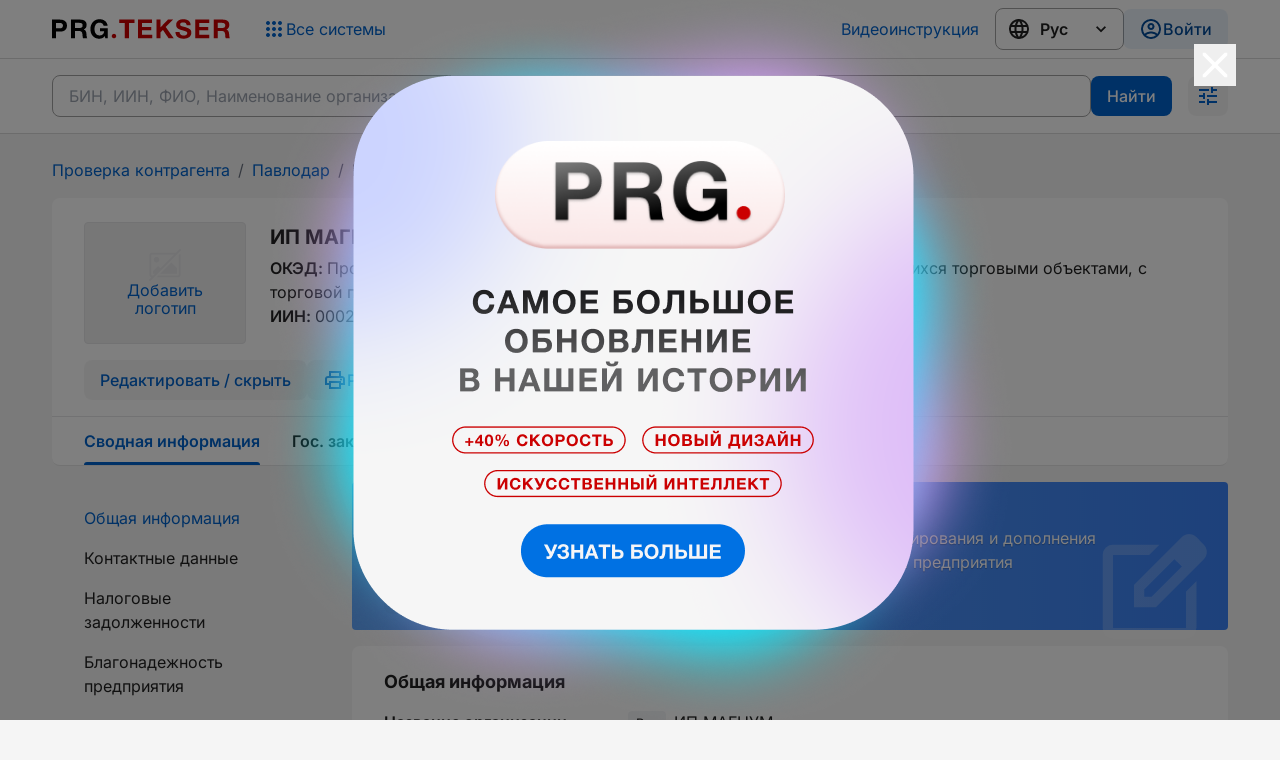

--- FILE ---
content_type: text/html;charset=utf-8
request_url: https://ba.prg.kz/551010000-pavlodar/000209550154-ip-magnum/
body_size: 22103
content:
<!DOCTYPE html><html  lang="ru" data-capo=""><head><meta charset="utf-8">
<meta name="viewport" content="width=device-width, initial-scale=1">
<title>ᐉ ИП МАГНУМ, Г.ПАВЛОДАР, БИН 000209550154 - проверить контрагента, риски, госзакупки, рейтинг | Бизнес Аналитик</title>
<script async src="https://www.googletagmanager.com/gtag/js?id=G-6KCWT1340K"></script>
<script async src="https://www.googletagmanager.com/gtag/js?id=G-7ZQXGKGQJG"></script>
<script async src="https://www.googletagmanager.com/gtag/js?id=G-R9TE6NQMVG"></script>
<link rel="stylesheet" href="/_nuxt/entry.-dBLH1HE.css">
<link rel="stylesheet" href="/_nuxt/CompanyView.DSwvGEiS.css">
<link rel="stylesheet" href="/_nuxt/CompanyEditInfoCard.LlNLVLu2.css">
<link rel="stylesheet" href="/_nuxt/CompanyHeader.Ditf569X.css">
<link rel="stylesheet" href="/_nuxt/removeNullAndUndefinedFromObject.CN22a6bA.css">
<link rel="stylesheet" href="/_nuxt/Tabs.TtY1y4S9.css">
<link rel="stylesheet" href="/_nuxt/Pagination.DmXo-Qaf.css">
<link rel="stylesheet" href="/_nuxt/FilterTabs.Z7gDlbR8.css">
<link rel="stylesheet" href="/_nuxt/AppBreadcrumbs.BAVKt4z6.css">
<link rel="modulepreload" as="script" crossorigin href="/_nuxt/DyPfaXp_.js">
<link rel="modulepreload" as="script" crossorigin href="/_nuxt/BuShN4oB.js">
<link rel="modulepreload" as="script" crossorigin href="/_nuxt/DB8OtsrF.js">
<link rel="modulepreload" as="script" crossorigin href="/_nuxt/BaRHOywe.js">
<link rel="modulepreload" as="script" crossorigin href="/_nuxt/DO0LWL_e.js">
<link rel="modulepreload" as="script" crossorigin href="/_nuxt/DCJ4kuGV.js">
<link rel="modulepreload" as="script" crossorigin href="/_nuxt/CUWJDn8w.js">
<link rel="modulepreload" as="script" crossorigin href="/_nuxt/CfaNYpjN.js">
<link rel="modulepreload" as="script" crossorigin href="/_nuxt/BhdrZAiw.js">
<link rel="modulepreload" as="script" crossorigin href="/_nuxt/Bg1XF6iA.js">
<link rel="modulepreload" as="script" crossorigin href="/_nuxt/gQnZkJdE.js">
<link rel="prefetch" as="image" type="image/png" href="/_nuxt/new-logo.wVWzpZs9.png">
<link rel="prefetch" as="image" type="image/png" href="/_nuxt/old-logo.BBqcBETh.png">
<link rel="prefetch" as="image" type="image/png" href="/_nuxt/banner.Cqw0JFiR.png">
<link rel="prefetch" as="image" type="image/svg+xml" href="/_nuxt/nodata.BROIFuXm.svg">
<link rel="prefetch" as="image" type="image/svg+xml" href="/_nuxt/no-data-2.DwY17JOb.svg">
<link rel="prefetch" as="script" crossorigin href="/_nuxt/C964inoa.js">
<link rel="prefetch" as="script" crossorigin href="/_nuxt/Dmoe1AGr.js">
<link rel="prefetch" as="script" crossorigin href="/_nuxt/D4K398SQ.js">
<link rel="prefetch" as="script" crossorigin href="/_nuxt/DolhIGwU.js">
<link rel="prefetch" as="script" crossorigin href="/_nuxt/Bo1k49A_.js">
<link rel="prefetch" as="script" crossorigin href="/_nuxt/BkcBKYTh.js">
<link rel="prefetch" as="image" type="image/png" href="/_nuxt/success.Ct8hXZ2V.png">
<link rel="prefetch" as="image" type="image/svg+xml" href="/_nuxt/access-denied.idmGTbC0.svg">
<link rel="prefetch" as="image" type="image/png" href="/_nuxt/your-subscriptions.q6xUlrH2.png">
<meta property="og:type" content="business.business">
<script>window.dataLayer = window.dataLayer || []; function gtag(){dataLayer.push(arguments);} gtag('js', new Date()); gtag('config', 'G-6KCWT1340K');</script>
<script>window.dataLayer = window.dataLayer || []; function gtag(){dataLayer.push(arguments);} gtag('js', new Date()); gtag('config', 'G-7ZQXGKGQJG');</script>
<script>window.dataLayer = window.dataLayer || []; function gtag(){dataLayer.push(arguments);} gtag('js', new Date()); gtag('config', 'G-R9TE6NQMVG');</script>
<script type="text/javascript">(function(m, e, t, r, i, k, a) {
    m[i] = m[i] || function() {
        (m[i].a = m[i].a || []).push(arguments)
    }
    m[i].l = 1 * new Date()
    for (var j = 0; j < document.scripts.length; j++) {
        if (document.scripts[j].src === r) {
            return
        }
    }
    k = e.createElement(t), a = e.getElementsByTagName(t)[0], k.async = 1, k.src = r, a.parentNode.insertBefore(k, a)
})(window, document, "script", "https://mc.yandex.ru/metrika/tag.js", "ym")
ym(53997232, "init", { clickmap: false, trackLinks: false, accurateTrackBounce: true })</script>
<meta name="google-site-verification" content="0n9ZFbw8cIAbfkekH58pK0-AYepEPTDRqMLqplPX4Iw">
<meta name="HandheldFriendly" content>
<meta name="MobileOptimized" content="width">
<meta name="robots" content="max-image-preview:large">
<link rel="canonical" href="https://ba.prg.kz/551010000-pavlodar/000209550154-ip-magnum/">
<link rel="manifest" href="/manifest.webmanifest">
<link rel="icon" sizes="32x32" href="/favicon.ico">
<link rel="icon" type="image/svg+xml" href="/icon.svg">
<link rel="apple-touch-icon" href="/apple-touch-icon.png">
<meta property="og:title" content="ᐉ ИП МАГНУМ, Г.ПАВЛОДАР, БИН 000209550154 - проверить контрагента, риски, госзакупки, рейтинг | Бизнес Аналитик">
<meta name="description" content="ИП МАГНУМ, БИН 000209550154, ⭐ Руководитель: МАРЧЕНКО АРТЕМ ИГОРЕВИЧ, ПАВЛОДАРСКАЯ ОБЛАСТЬ, ПАВЛОДАР Г.А., Г.ПАВЛОДАР. ✔️ Данные о Руководителях ✔️ Участие в госзакупках и тендерах ✔️ Телефон компании ✔️ Благонадежность ✔️ Судебные дела и решения ✔️ Проверка в налоговых реестрах бесплатно. Данные за 2026 год">
<meta property="og:description" content="ИП МАГНУМ, БИН 000209550154, ⭐ Руководитель: МАРЧЕНКО АРТЕМ ИГОРЕВИЧ, ПАВЛОДАРСКАЯ ОБЛАСТЬ, ПАВЛОДАР Г.А., Г.ПАВЛОДАР. ✔️ Данные о Руководителях ✔️ Участие в госзакупках и тендерах ✔️ Телефон компании ✔️ Благонадежность ✔️ Судебные дела и решения ✔️ Проверка в налоговых реестрах бесплатно. Данные за 2026 год">
<meta property="og:url" content="https://ba.prg.kz/551010000-pavlodar/000209550154-ip-magnum/">
<script type="application/ld+json">{"@context":"https://schema.org","@type":"LocalBusiness","alternateName":["000209550154","ИП МАГНУМ"],"founder":"МАРЧЕНКО АРТЕМ ИГОРЕВИЧ","name":"ИП МАГНУМ","legalName":"ИП МАГНУМ","telephone":[{"value":"+77078082058","href":"tel:+77078082058"}]}</script>
<link rel="amphtml" href="https://ba.prg.kz/amp/551010000-pavlodar/000209550154-ip-magnum/">
<meta property="business:contact_data:locality" content="Г.ПАВЛОДАР">
<meta property="business:contact_data:country_name" content="Kazakhstan">
<meta property="og:image" content="https://apiba.prgapp.kz/GetByBin?bin=000209550154">
<script type="application/ld+json">{"@context":"https://schema.org","@type":"BreadcrumbList","itemListElement":[{"@type":"ListItem","position":1,"name":"Проверка контрагента","item":"https://ba.prg.kz/"},{"@type":"ListItem","position":2,"name":"Павлодар","item":"https://ba.prg.kz/551010000-pavlodar/"},{"@type":"ListItem","position":3,"name":"ИП МАГНУМ","item":"https://ba.prg.kz/551010000-pavlodar/000209550154-ip-magnum/"}]}</script>
<script type="module" src="/_nuxt/DyPfaXp_.js" crossorigin></script></head><body><noscript><div><img src="https://mc.yandex.ru/watch/53997232" style="position:absolute; left:-9999px;" alt="" /></div></noscript><div id="__nuxt"><div class="flex min-h-screen flex-col"><!--[--><!--[--><header class="ba-header" data-v-07650683><div class="wrapper" data-v-07650683><div class="flex items-center justify-between max-sm:mb-3 max-sm:w-full max-sm:justify-between" data-v-07650683><a href="/" class="md:mr-4" aria-label="Перейти на главную страницу" data-v-07650683><svg class="ba-logo logo" viewbox="0 0 364 41" fill="none" xmlns="http://www.w3.org/2000/svg" data-v-07650683 data-v-dee6165e><path d="M0 1.24981H16.5284C20.8354 1.24981 24.2452 2.28924 26.7576 4.36809C29.306 6.4111 30.5802 9.47562 30.5802 13.5616C30.5802 17.576 29.3239 20.6226 26.8115 22.7014C24.299 24.7444 21.0149 25.7659 16.9591 25.7659H8.34494V39.5294H0V1.24981ZM8.34494 8.13153V19.153H15.8285C20.2073 19.153 22.3967 17.3251 22.3967 13.6692C22.3967 9.97741 20.2253 8.13153 15.8823 8.13153H8.34494Z" class="prg-logo" data-v-dee6165e></path><path d="M38.8708 1.24981H57.9296C61.7342 1.24981 64.8389 2.14587 67.2436 3.93798C69.6484 5.7301 70.8508 8.45411 70.8508 12.11C70.8508 14.3322 70.3124 16.2857 69.2357 17.9702C68.1589 19.619 66.6694 20.8018 64.7671 21.5186C68.0692 22.1996 69.9535 25.1745 70.4201 30.4434C70.4201 30.6226 70.456 31.1781 70.5278 32.11C70.5996 33.0419 70.6713 33.7946 70.7431 34.3681C70.8149 34.9057 70.9046 35.5688 71.0123 36.3573C71.12 37.1459 71.2815 37.8089 71.4969 38.3466C71.7122 38.8842 71.9635 39.2785 72.2506 39.5294H63.5288C63.2417 38.9559 63.0263 38.2391 62.8827 37.3788C62.7392 36.4828 62.6135 35.3538 62.5059 33.9917C62.3982 32.5939 62.3444 31.8233 62.3444 31.6799C62.0572 28.9917 61.3753 27.1279 60.2985 26.0885C59.2576 25.0491 57.3912 24.5294 54.6993 24.5294H47.2158V39.5294H38.8708V1.24981ZM47.2158 7.86271V18.4541H55.1839C57.5169 18.4541 59.3294 18.0957 60.6215 17.3788C61.9495 16.6262 62.6136 15.1745 62.6136 13.024C62.6136 11.0168 61.9675 9.65483 60.6754 8.93799C59.4191 8.22114 57.7143 7.86271 55.5607 7.86271H47.2158Z" class="prg-logo" data-v-dee6165e></path><path d="M114.227 18.8305V39.5294H108.897L108.09 35.1745C105.218 38.6871 101.378 40.4434 96.5683 40.4434C91.2203 40.4434 86.8774 38.5975 83.5394 34.9057C80.2014 31.214 78.5324 26.429 78.5324 20.5509C78.5324 14.6369 80.2912 9.81612 83.8086 6.08852C87.326 2.32508 91.8485 0.443359 97.3759 0.443359C101.755 0.443359 105.452 1.67992 108.467 4.15304C111.481 6.59031 113.24 9.81612 113.743 13.8305H105.613C105.218 11.8233 104.285 10.2641 102.814 9.15304C101.342 8.04193 99.4935 7.48637 97.2682 7.48637C94.0738 7.48637 91.5613 8.65125 89.7308 10.981C87.9003 13.2749 86.9851 16.4649 86.9851 20.5509C86.9851 24.7086 87.9003 27.9523 89.7308 30.2821C91.5972 32.576 94.1994 33.7229 97.5374 33.7229C100.158 33.7229 102.311 32.9344 103.998 31.3573C105.685 29.7444 106.582 27.6477 106.69 25.067H98.1296V18.8305H114.227Z" class="prg-logo" data-v-dee6165e></path><path d="M131.302 34.9734C131.302 37.4896 129.259 39.5294 126.739 39.5294C124.22 39.5294 122.177 37.4896 122.177 34.9734C122.177 32.4572 124.22 30.4174 126.739 30.4174C129.259 30.4174 131.302 32.4572 131.302 34.9734Z" class="system-name" data-v-dee6165e></path><path d="M168.766 1.24981V8.40035H157.245V39.5294H148.792V8.40035H137.271V1.24981H168.766Z" fill="#CB0001" data-v-dee6165e></path><path d="M204.64 1.24981V8.13153H184.236V16.4649H202.971V23.0778H184.236V32.4864H205.017V39.5294H175.891V1.24981H204.64Z" class="system-name" data-v-dee6165e></path><path d="M247.573 1.24981L232.552 16.3573L248.973 39.5294H238.42L226.791 22.3251L221.892 27.1638V39.5294H213.601V1.24981H221.892V17.1638L236.967 1.24981H247.573Z" class="system-name" data-v-dee6165e></path><path d="M283.412 12.6477H275.444C275.121 8.84838 272.698 6.94874 268.176 6.94874C266.238 6.94874 264.712 7.343 263.599 8.13153C262.523 8.88422 261.984 9.94157 261.984 11.3036C261.984 11.7695 262.056 12.1817 262.2 12.5401C262.343 12.8986 262.612 13.2391 263.007 13.5616C263.402 13.8484 263.797 14.0993 264.192 14.3143C264.587 14.4935 265.161 14.7086 265.915 14.9595C266.704 15.1745 267.404 15.3717 268.014 15.5509C268.66 15.7301 269.558 15.9631 270.706 16.2498C271.855 16.5366 272.86 16.8054 273.721 17.0563C277.49 18.1315 280.289 19.4756 282.12 21.0885C283.986 22.7014 284.919 25.0133 284.919 28.024C284.919 30.2104 284.471 32.1279 283.574 33.7767C282.676 35.3896 281.456 36.6799 279.913 37.6477C278.405 38.5796 276.736 39.2606 274.906 39.6907C273.111 40.1566 271.191 40.3896 269.145 40.3896C263.94 40.3896 259.867 39.2068 256.924 36.8412C254.016 34.4398 252.545 31.0706 252.509 26.7337H260.854C260.997 31.5366 263.887 33.938 269.522 33.938C271.711 33.938 273.434 33.49 274.69 32.5939C275.982 31.662 276.628 30.4075 276.628 28.8305C276.628 27.5043 276.036 26.5366 274.852 25.9272C273.703 25.3179 271.262 24.4756 267.53 23.4003C267.314 23.3645 267.153 23.3287 267.045 23.2928C266.937 23.257 266.794 23.2211 266.614 23.1853C266.435 23.1136 266.273 23.0598 266.13 23.024C264.838 22.6656 263.94 22.4147 263.438 22.2713C262.935 22.0921 262.128 21.8054 261.015 21.4111C259.938 21.0168 259.149 20.6584 258.646 20.3358C258.144 20.0133 257.516 19.5652 256.762 18.9917C256.044 18.4183 255.524 17.8269 255.201 17.2176C254.878 16.5724 254.573 15.8018 254.285 14.9057C254.034 13.9738 253.909 12.9702 253.909 11.895C253.909 8.41827 255.255 5.64049 257.946 3.56164C260.638 1.48279 264.21 0.443359 268.66 0.443359C272.967 0.443359 276.485 1.46487 279.213 3.50788C281.94 5.51505 283.34 8.56164 283.412 12.6477Z" class="system-name" data-v-dee6165e></path><path d="M321.444 1.24981V8.13153H301.039V16.4649H319.775V23.0778H301.039V32.4864H321.821V39.5294H292.694V1.24981H321.444Z" class="system-name" data-v-dee6165e></path><path d="M330.62 1.24981H349.679C353.484 1.24981 356.588 2.14587 358.993 3.93798C361.398 5.7301 362.6 8.45411 362.6 12.11C362.6 14.3322 362.062 16.2857 360.985 17.9702C359.908 19.619 358.419 20.8018 356.516 21.5186C359.819 22.1996 361.703 25.1745 362.169 30.4434C362.169 30.6226 362.205 31.1781 362.277 32.11C362.349 33.0419 362.421 33.7946 362.492 34.3681C362.564 34.9057 362.654 35.5688 362.762 36.3573C362.869 37.1459 363.031 37.8089 363.246 38.3466C363.462 38.8842 363.713 39.2785 364 39.5294H355.278C354.991 38.9559 354.776 38.2391 354.632 37.3788C354.489 36.4828 354.363 35.3538 354.255 33.9917C354.148 32.5939 354.094 31.8233 354.094 31.6799C353.807 28.9917 353.125 27.1279 352.048 26.0885C351.007 25.0491 349.141 24.5294 346.449 24.5294H338.965V39.5294H330.62V1.24981ZM338.965 7.86271V18.4541H346.933C349.266 18.4541 351.079 18.0957 352.371 17.3788C353.699 16.6262 354.363 15.1745 354.363 13.024C354.363 11.0168 353.717 9.65483 352.425 8.93799C351.169 8.22114 349.464 7.86271 347.31 7.86271H338.965Z" class="system-name" data-v-dee6165e></path></svg></a><div class="flex" data-v-07650683><!--[--><div data-v-07650683 data-v-1f5a6fbc><div class="wrapper" data-v-1f5a6fbc><button class="prg-button plain size-md icon-left default change-sys-button !font-normal" aria-label="Список систем" data-v-e71bffaa data-v-1f5a6fbc><span class="icon-wrapper" data-v-e71bffaa><!--[--><svg viewBox="0 0 24 24" width="1.5em" height="1.5em" data-v-1f5a6fbc><path fill="currentColor" d="M12 16c1.1 0 2 .9 2 2s-.9 2-2 2s-2-.9-2-2s.9-2 2-2m0-6c1.1 0 2 .9 2 2s-.9 2-2 2s-2-.9-2-2s.9-2 2-2m0-6c1.1 0 2 .9 2 2s-.9 2-2 2s-2-.9-2-2s.9-2 2-2M6 16c1.1 0 2 .9 2 2s-.9 2-2 2s-2-.9-2-2s.9-2 2-2m0-6c1.1 0 2 .9 2 2s-.9 2-2 2s-2-.9-2-2s.9-2 2-2m0-6c1.1 0 2 .9 2 2s-.9 2-2 2s-2-.9-2-2s.9-2 2-2m12 12c1.1 0 2 .9 2 2s-.9 2-2 2s-2-.9-2-2s.9-2 2-2m0-6c1.1 0 2 .9 2 2s-.9 2-2 2s-2-.9-2-2s.9-2 2-2m0-6c1.1 0 2 .9 2 2s-.9 2-2 2s-2-.9-2-2s.9-2 2-2"></path></svg><!--]--></span><span class="inline-flex flex-row items-center" data-v-e71bffaa><!--[--> Все системы<!--]--></span><!----></button><button class="prg-button plain size-md icon-left icon change-sys-icon-button" aria-label="Список систем" data-v-e71bffaa data-v-1f5a6fbc><span class="icon-wrapper" data-v-e71bffaa><!--[--><svg viewBox="0 0 24 24" width="1.5em" height="1.5em" data-v-1f5a6fbc><path fill="currentColor" d="M12 16c1.1 0 2 .9 2 2s-.9 2-2 2s-2-.9-2-2s.9-2 2-2m0-6c1.1 0 2 .9 2 2s-.9 2-2 2s-2-.9-2-2s.9-2 2-2m0-6c1.1 0 2 .9 2 2s-.9 2-2 2s-2-.9-2-2s.9-2 2-2M6 16c1.1 0 2 .9 2 2s-.9 2-2 2s-2-.9-2-2s.9-2 2-2m0-6c1.1 0 2 .9 2 2s-.9 2-2 2s-2-.9-2-2s.9-2 2-2m0-6c1.1 0 2 .9 2 2s-.9 2-2 2s-2-.9-2-2s.9-2 2-2m12 12c1.1 0 2 .9 2 2s-.9 2-2 2s-2-.9-2-2s.9-2 2-2m0-6c1.1 0 2 .9 2 2s-.9 2-2 2s-2-.9-2-2s.9-2 2-2m0-6c1.1 0 2 .9 2 2s-.9 2-2 2s-2-.9-2-2s.9-2 2-2"></path></svg><!--]--></span><!----><!----></button></div></div><!--]--><div class="user-profile mobile-element" data-v-07650683><button class="prg-button tinted size-md icon-left default login-button" data-v-e71bffaa><span class="icon-wrapper" data-v-e71bffaa><!--[--><svg viewBox="0 0 24 24" width="1.5em" height="1.5em"><path fill="currentColor" d="M12 2A10 10 0 0 0 2 12a10 10 0 0 0 10 10a10 10 0 0 0 10-10A10 10 0 0 0 12 2M7.07 18.28c.43-.9 3.05-1.78 4.93-1.78s4.5.88 4.93 1.78A7.9 7.9 0 0 1 12 20c-1.86 0-3.57-.64-4.93-1.72m11.29-1.45c-1.43-1.74-4.9-2.33-6.36-2.33s-4.93.59-6.36 2.33A7.93 7.93 0 0 1 4 12c0-4.41 3.59-8 8-8s8 3.59 8 8c0 1.82-.62 3.5-1.64 4.83M12 6c-1.94 0-3.5 1.56-3.5 3.5S10.06 13 12 13s3.5-1.56 3.5-3.5S13.94 6 12 6m0 5a1.5 1.5 0 0 1-1.5-1.5A1.5 1.5 0 0 1 12 8a1.5 1.5 0 0 1 1.5 1.5A1.5 1.5 0 0 1 12 11"></path></svg><!--]--></span><span class="inline-flex flex-row items-center" data-v-e71bffaa><!--[--><p>Войти</p><!--]--></span><!----></button></div></div></div><div class="links" data-v-07650683><a href="https://www.youtube.com/watch?v=lAY0DCWP0JI" rel="nofollow noopener" target="_blank" class="instruction" data-v-07650683 data-v-1172788b>Видеоинструкция</a><div class="language-select lang-select" data-v-07650683 data-v-308102fb><svg viewBox="0 0 24 24" width="1.5em" height="1.5em" class="web-icon" data-v-308102fb><path fill="currentColor" d="M16.36 14c.08-.66.14-1.32.14-2s-.06-1.34-.14-2h3.38c.16.64.26 1.31.26 2s-.1 1.36-.26 2m-5.15 5.56c.6-1.11 1.06-2.31 1.38-3.56h2.95a8.03 8.03 0 0 1-4.33 3.56M14.34 14H9.66c-.1-.66-.16-1.32-.16-2s.06-1.35.16-2h4.68c.09.65.16 1.32.16 2s-.07 1.34-.16 2M12 19.96c-.83-1.2-1.5-2.53-1.91-3.96h3.82c-.41 1.43-1.08 2.76-1.91 3.96M8 8H5.08A7.92 7.92 0 0 1 9.4 4.44C8.8 5.55 8.35 6.75 8 8m-2.92 8H8c.35 1.25.8 2.45 1.4 3.56A8 8 0 0 1 5.08 16m-.82-2C4.1 13.36 4 12.69 4 12s.1-1.36.26-2h3.38c-.08.66-.14 1.32-.14 2s.06 1.34.14 2M12 4.03c.83 1.2 1.5 2.54 1.91 3.97h-3.82c.41-1.43 1.08-2.77 1.91-3.97M18.92 8h-2.95a15.7 15.7 0 0 0-1.38-3.56c1.84.63 3.37 1.9 4.33 3.56M12 2C6.47 2 2 6.5 2 12a10 10 0 0 0 10 10a10 10 0 0 0 10-10A10 10 0 0 0 12 2"></path></svg><select data-v-308102fb><!--[--><option value="ru" data-v-308102fb>Рус</option><option value="kk" data-v-308102fb>Қаз</option><!--]--></select><svg viewBox="0 0 24 24" width="20px" height="20px" class="chevron-icon" data-v-308102fb><path fill="currentColor" d="M7.41 8.58L12 13.17l4.59-4.59L18 10l-6 6l-6-6z"></path></svg></div><div class="user-profile desktop-element" data-v-07650683><button class="prg-button tinted size-md icon-left default login-button" data-v-e71bffaa><span class="icon-wrapper" data-v-e71bffaa><!--[--><svg viewBox="0 0 24 24" width="1.5em" height="1.5em"><path fill="currentColor" d="M12 2A10 10 0 0 0 2 12a10 10 0 0 0 10 10a10 10 0 0 0 10-10A10 10 0 0 0 12 2M7.07 18.28c.43-.9 3.05-1.78 4.93-1.78s4.5.88 4.93 1.78A7.9 7.9 0 0 1 12 20c-1.86 0-3.57-.64-4.93-1.72m11.29-1.45c-1.43-1.74-4.9-2.33-6.36-2.33s-4.93.59-6.36 2.33A7.93 7.93 0 0 1 4 12c0-4.41 3.59-8 8-8s8 3.59 8 8c0 1.82-.62 3.5-1.64 4.83M12 6c-1.94 0-3.5 1.56-3.5 3.5S10.06 13 12 13s3.5-1.56 3.5-3.5S13.94 6 12 6m0 5a1.5 1.5 0 0 1-1.5-1.5A1.5 1.5 0 0 1 12 8a1.5 1.5 0 0 1 1.5 1.5A1.5 1.5 0 0 1 12 11"></path></svg><!--]--></span><span class="inline-flex flex-row items-center" data-v-e71bffaa><!--[--><p>Войти</p><!--]--></span><!----></button></div></div></div></header><!--[--><span data-v-79205d74></span><div class="top-0 z-20 md:sticky" data-v-79205d74><div class="hide-examples search ba-search" data-v-79205d74><div class="wrapper" data-v-79205d74><div class="search-top-bar" data-v-79205d74><div class="prg-text-field !w-full" data-v-971beb1c data-v-79205d74><input class="outlined" type="text" value autocomplete="off" placeholder="БИН, ИИН, ФИО, Наименование организации" data-v-971beb1c><!----></div><div class="flex max-md:w-full max-md:flex-row-reverse max-md:justify-between" data-v-79205d74><button class="prg-button filled size-md default !bg-prg-interactive max-md:!ml-2 max-md:!w-full" data-v-e71bffaa data-v-79205d74><!----><span class="inline-flex flex-row items-center" data-v-e71bffaa><!--[-->Найти<!--]--></span><!----></button><button class="prg-button gray size-md icon-left icon !ml-4 flex-shrink-0 !px-2 max-md:!ml-0" aria-label="Раскрыть поиск" data-v-e71bffaa data-v-79205d74><span class="icon-wrapper" data-v-e71bffaa><!--[--><svg viewBox="0 0 24 24" width="1.5em" height="1.5em" data-v-79205d74><path fill="currentColor" d="M3 17v2h6v-2zM3 5v2h10V5zm10 16v-2h8v-2h-8v-2h-2v6zM7 9v2H3v2h4v2h2V9zm14 4v-2H11v2zm-6-4h2V7h4V5h-4V3h-2z"></path></svg><!--]--></span><!----><!----></button></div></div><!----><span data-v-79205d74></span></div></div></div><!--]--><!--[--><main class="mt-2 company-page" data-v-d53957a9><!----><div class="content-container" data-v-d53957a9><nav class="app-breadcrumbs company-breadcrumbs" data-v-d53957a9 data-v-f8a67c95><ol data-v-f8a67c95><!--[--><li data-v-f8a67c95><a href="https://ba.prg.kz/" class="breadcrumb-link" data-v-f8a67c95>Проверка контрагента</a><span class="separator" role="presentation" data-v-f8a67c95>/</span></li><li data-v-f8a67c95><a href="https://ba.prg.kz/551010000-pavlodar/" class="breadcrumb-link" data-v-f8a67c95>Павлодар</a><span class="separator" role="presentation" data-v-f8a67c95>/</span></li><li data-v-f8a67c95><a href="https://ba.prg.kz/551010000-pavlodar/000209550154-ip-magnum/" class="breadcrumb-link" data-v-f8a67c95>ИП МАГНУМ</a><span class="separator" role="presentation" data-v-f8a67c95>/</span></li><!--]--></ol></nav><div class="company-card" data-v-d53957a9><!----><div class="company-header" data-v-d53957a9 data-v-fe01781a><div class="content" data-v-fe01781a><div class="company-info" data-v-fe01781a><button class="image" data-v-fe01781a><img class="no-image" src="data:image/svg+xml,%3csvg%20width=&#39;32&#39;%20height=&#39;32&#39;%20viewBox=&#39;0%200%2032%2032&#39;%20fill=&#39;none&#39;%20xmlns=&#39;http://www.w3.org/2000/svg&#39;%3e%3cpath%20d=&#39;M7.54469%2013.5383C9.10002%2013.5383%2010.3609%2012.2774%2010.3609%2010.722C10.3609%209.16665%209.10002%207.90576%207.54469%207.90576C5.98936%207.90576%204.72852%209.16665%204.72852%2010.722C4.72852%2012.2774%205.98936%2013.5383%207.54469%2013.5383Z&#39;%20fill=&#39;%23E4E4E7&#39;/%3e%3cpath%20d=&#39;M22.3229%2013.4702L11.0742%2024.7193H27.9873V19.1347L22.3229%2013.4702Z&#39;%20fill=&#39;%23E4E4E7&#39;/%3e%3cpath%20d=&#39;M29.7555%206.03765C29.7675%206.08966%2029.7755%206.14566%2029.7755%206.20167V25.7915C29.7755%2026.1875%2029.4555%2026.5076%2029.0595%2026.5076H9.28225L7.49414%2028.2957H29.0595C30.4396%2028.2957%2031.5636%2027.1716%2031.5636%2025.7915V6.20167C31.5636%205.64562%2031.3796%205.13357%2031.0716%204.71753L29.7555%206.03765Z&#39;%20fill=&#39;%23E4E4E7&#39;/%3e%3cpath%20d=&#39;M31.739%200.261024C31.391%20-0.0870081%2030.8229%20-0.0870081%2030.4749%200.261024L27.0347%203.70135H2.93718C1.5571%203.70135%200.433027%204.82545%200.433027%206.20558V25.7954C0.433027%2027.0195%201.31708%2028.0396%202.47716%2028.2556L0.261016%2030.4719C-0.0870054%2030.8199%20-0.0870054%2031.3879%200.261016%2031.736C0.437027%2031.912%200.665042%2032%200.893056%2032C1.12107%2032%201.34908%2031.912%201.5251%2031.736L31.739%201.52114C32.087%201.17311%2032.087%200.609057%2031.739%200.261024ZM2.93718%2026.5115C2.54116%2026.5115%202.22114%2026.1915%202.22114%2025.7954V6.20158C2.22114%205.80554%202.54116%205.48551%202.93718%205.48551H25.2426L11.4497%2019.2828L9.17758%2017.0106L4.00925%2022.1791V24.7233H6.00938L4.22126%2026.5115H2.93718Z&#39;%20fill=&#39;%23E4E4E7&#39;/%3e%3c/svg%3e" alt="Нет изображения" width="32" height="32" data-v-fe01781a><span class="add-logo" data-v-fe01781a>Добавить логотип</span></button><div class="main-info" data-v-fe01781a><h1 class="company-name" data-v-fe01781a>ИП МАГНУМ</h1><div class="oked-and-bin" data-v-fe01781a><div class="oked" data-v-fe01781a><span data-v-fe01781a>ОКЭД:</span><span data-v-fe01781a>Прочая розничная торговля в неспециализированных магазинах, являющихся торговыми объектами, с торговой площадью менее 2000 кв.м </span></div><div class="bin" data-v-fe01781a><span data-v-fe01781a>ИИН:</span><span data-v-fe01781a>000209550154</span></div></div></div></div><div class="actions" data-v-fe01781a><button class="prg-button gray size-md icon-left default prg-button md:!gap-0" data-v-e71bffaa data-v-fe01781a><span class="icon-wrapper" data-v-e71bffaa><!--[--><svg viewBox="0 0 24 24" width="1.5em" height="1.5em" class="md:hidden" data-v-fe01781a><path fill="currentColor" d="M5 19h1.425L16.2 9.225L14.775 7.8L5 17.575zm-2 2v-4.25L16.2 3.575q.3-.275.663-.425t.762-.15t.775.15t.65.45L20.425 5q.3.275.438.65T21 6.4q0 .4-.137.763t-.438.662L7.25 21zM19 6.4L17.6 5zm-3.525 2.125l-.7-.725L16.2 9.225z"></path></svg><!--]--></span><span class="inline-flex flex-row items-center" data-v-e71bffaa><!--[--><!----><p data-v-fe01781a>Редактировать / скрыть</p><!--]--></span><!----></button><div class="options" data-v-fe01781a><button class="prg-button gray size-md icon-left default prg-button" data-v-e71bffaa data-v-fe01781a><span class="icon-wrapper" data-v-e71bffaa><!--[--><svg viewBox="0 0 24 24" width="1.5em" height="1.5em" data-v-fe01781a><path fill="currentColor" d="M19 8c1.66 0 3 1.34 3 3v6h-4v4H6v-4H2v-6c0-1.66 1.34-3 3-3h1V3h12v5zM8 5v3h8V5zm8 14v-4H8v4zm2-4h2v-4c0-.55-.45-1-1-1H5c-.55 0-1 .45-1 1v4h2v-2h12zm1-3.5c0 .55-.45 1-1 1s-1-.45-1-1s.45-1 1-1s1 .45 1 1"></path></svg><!--]--></span><span class="inline-flex flex-row items-center" data-v-e71bffaa><!--[--><!----><p data-v-fe01781a>Распечатать</p><!--]--></span><!----></button><div class="relative" data-v-fe01781a><span class="orgs-amount-chip chip" data-v-fe01781a data-v-46268107>New</span><!--[--><!--[--><!--[--><button class="prg-button gray size-md icon-left default prg-button activator-btn" data-v-e71bffaa data-v-fe01781a><span class="icon-wrapper" data-v-e71bffaa><!--[--><!----><svg viewBox="0 0 24 24" width="1.5em" height="1.5em" data-v-fe01781a><path fill="currentColor" d="M4 19v-2h2v-7q0-2.075 1.25-3.687T10.5 4.2V2h3v2.2q2 .5 3.25 2.113T18 10v7h2v2zm8 3q-.825 0-1.412-.587T10 20h4q0 .825-.587 1.413T12 22m-4-5h8v-7q0-1.65-1.175-2.825T12 6T9.175 7.175T8 10zm-6-7q0-2.5 1.113-4.587T6.1 1.95l1.175 1.6q-1.5 1.1-2.387 2.775T4 10zm18 0q0-2-.888-3.675T16.726 3.55l1.175-1.6q1.875 1.375 2.988 3.463T22 10z"></path></svg><!--]--></span><span class="inline-flex flex-row items-center" data-v-e71bffaa><!--[--><!----><p data-v-fe01781a>Подписаться</p><!----><!--]--></span><!----></button><!--]--><!--]--><!----><!--]--></div></div></div></div><!--[--><!--[--><div class="tabs main" data-v-b0b48879 data-v-5de24e2d><!--[--><span class="active main header" data-v-5de24e2d>Сводная информация <!--[--><!--]--></span><span class="main header" data-v-5de24e2d>Гос. закупки <!--[--><!--]--></span><span class="main header" data-v-5de24e2d>Судебные решения <!--[--><!--]--></span><span class="main header" data-v-5de24e2d>История изменений <!--[--><!--]--></span><!--]--></div><!--[--><!--[--><!--]--><!----><!--]--><!--]--><!--]--></div><div class="company-summary" data-v-d53957a9 data-v-9936eb12><aside class="summary-menu" data-v-9936eb12 data-v-4a909206><ul role="menu" class="summary-menu" data-v-4a909206><li role="menuitem" class="menu-item" data-v-4a909206><a aria-current="page" href="/551010000-pavlodar/000209550154-ip-magnum/#about" class="router-link-active router-link-exact-active nav-link visible" data-v-4a909206>Общая информация</a></li><li role="menuitem" class="menu-item" data-v-4a909206><a aria-current="page" href="/551010000-pavlodar/000209550154-ip-magnum/#contacts" class="router-link-active router-link-exact-active nav-link" data-v-4a909206>Контактные данные</a></li><!----><li role="menuitem" class="menu-item" data-v-4a909206><a aria-current="page" href="/551010000-pavlodar/000209550154-ip-magnum/#debt" class="router-link-active router-link-exact-active nav-link" data-v-4a909206>Налоговые задолженности</a></li><li role="menuitem" class="menu-item" data-v-4a909206><a aria-current="page" href="/551010000-pavlodar/000209550154-ip-magnum/#registry" class="router-link-active router-link-exact-active nav-link !flex items-center" data-v-4a909206><span data-v-4a909206>Благонадежность предприятия <!----></span></a></li><li role="menuitem" class="menu-item" data-v-4a909206><a aria-current="page" href="/551010000-pavlodar/000209550154-ip-magnum/#related-orgs" class="router-link-active router-link-exact-active nav-link !flex items-center" data-v-4a909206>Смежные предприятия</a></li></ul></aside><div class="wrapper" data-v-9936eb12><div class="banner" data-v-9936eb12 data-v-556cbef2><b class="banner-title" data-v-556cbef2>Редактирование предприятия</b><p class="banner-subtitle" data-v-556cbef2>Для владельцев предприятия теперь доступен функционал редактирования и дополнения информации, скрытия данных из источников или полного скрытия предприятия</p><button class="prg-button gray size-md default banner-button" data-v-e71bffaa data-v-556cbef2><!----><span class="inline-flex flex-row items-center" data-v-e71bffaa><!--[-->Редактировать<!--]--></span><!----></button><svg viewBox="0 0 24 24" width="125px" height="125px" class="banner-icon" data-v-556cbef2><path fill="currentColor" d="M5 21q-.825 0-1.412-.587T3 19V5q0-.825.588-1.412T5 3h8.925l-2 2H5v14h14v-6.95l2-2V19q0 .825-.587 1.413T19 21zm4-6v-4.25l9.175-9.175q.3-.3.675-.45t.75-.15q.4 0 .763.15t.662.45L22.425 3q.275.3.425.663T23 4.4t-.137.738t-.438.662L13.25 15zM21.025 4.4l-1.4-1.4zM11 13h1.4l5.8-5.8l-.7-.7l-.725-.7L11 11.575zm6.5-6.5l-.725-.7zl.7.7z"></path></svg></div><div class="company-summary-data summary-data" data-v-9936eb12 data-v-bb853218><section class="company-summary-section" id="about" data-v-bb853218 data-v-a270e988 data-v-ca7b641c><div class="head" data-v-ca7b641c><h3 data-v-ca7b641c>Общая информация</h3><!----></div><div class="content" data-v-ca7b641c><!--[--><!----><div class="company-info-list" data-v-a270e988><!--[--><div class="summary-data-field-group" data-v-a270e988 data-v-6b489bef><span class="field-name" data-v-6b489bef>Название организации</span><div class="wrapper" data-v-6b489bef><div class="fields" data-v-6b489bef><!--[--><!--[--><div class="summary-data-field" data-v-a270e988 data-v-8d69434e><!--[--><!--[--><div class="field-content" data-v-8d69434e><span class="text" data-v-8d69434e><span class="label" data-v-8d69434e>Рус</span><span class="separated-value" data-v-8d69434e data-v-3f4cf279><!--[--><!--[--><!--[--><span class="value" data-v-3f4cf279>ИП МАГНУМ</span><!--]--><!----><!--]--><!--]--></span></span><div class="source" data-v-8d69434e>Проверено: <a href="https://stat.gov.kz/ru/juridical/by/bin/" rel="nofollow noopener" target="_blank" data-v-8d69434e>Национальное бюро статистики</a><span class="point" data-v-8d69434e></span><span data-v-8d69434e>26.03.2025</span></div><div class="info" data-v-8d69434e><!----><!----></div></div><div class="actions" data-v-8d69434e><button class="prg-button gray size-sm default sources-button" aria-label="Источники" data-v-e71bffaa data-v-8d69434e><!----><span class="inline-flex flex-row items-center" data-v-e71bffaa><!--[-->Источники<!--]--></span><!----></button><button class="prg-button gray size-sm icon-left icon copy-button" aria-label="Скопировать" data-v-e71bffaa data-v-8d69434e><span class="icon-wrapper" data-v-e71bffaa><!--[--><svg viewBox="0 0 24 24" width="1.5em" height="1.5em" class="copy-icon" data-v-8d69434e><path fill="currentColor" d="M19 21H8V7h11m0-2H8a2 2 0 0 0-2 2v14a2 2 0 0 0 2 2h11a2 2 0 0 0 2-2V7a2 2 0 0 0-2-2m-3-4H4a2 2 0 0 0-2 2v14h2V3h12z"></path></svg><!--]--></span><!----><!----></button></div><!--]--><!----><!--]--></div><div class="summary-data-field" data-v-a270e988 data-v-8d69434e><!--[--><!--[--><div class="field-content" data-v-8d69434e><span class="text" data-v-8d69434e><span class="label" data-v-8d69434e>Қаз</span><span class="separated-value" data-v-8d69434e data-v-3f4cf279><!--[--><!--[--><!--[--><span class="value" data-v-3f4cf279>ИП МАГНУМ</span><!--]--><!----><!--]--><!--]--></span></span><div class="source" data-v-8d69434e>Проверено: <a href="https://stat.gov.kz/ru/juridical/by/bin/" rel="nofollow noopener" target="_blank" data-v-8d69434e>Национальное бюро статистики</a><span class="point" data-v-8d69434e></span><span data-v-8d69434e>26.03.2025</span></div><div class="info" data-v-8d69434e><!----><!----></div></div><div class="actions" data-v-8d69434e><button class="prg-button gray size-sm default sources-button" aria-label="Источники" data-v-e71bffaa data-v-8d69434e><!----><span class="inline-flex flex-row items-center" data-v-e71bffaa><!--[-->Источники<!--]--></span><!----></button><button class="prg-button gray size-sm icon-left icon copy-button" aria-label="Скопировать" data-v-e71bffaa data-v-8d69434e><span class="icon-wrapper" data-v-e71bffaa><!--[--><svg viewBox="0 0 24 24" width="1.5em" height="1.5em" class="copy-icon" data-v-8d69434e><path fill="currentColor" d="M19 21H8V7h11m0-2H8a2 2 0 0 0-2 2v14a2 2 0 0 0 2 2h11a2 2 0 0 0 2-2V7a2 2 0 0 0-2-2m-3-4H4a2 2 0 0 0-2 2v14h2V3h12z"></path></svg><!--]--></span><!----><!----></button></div><!--]--><!----><!--]--></div><!--]--><!--]--></div><!--[--><!--]--></div></div><div class="summary-data-field-group" data-v-a270e988 data-v-6b489bef><span class="field-name" data-v-6b489bef>Первичная регистрация</span><div class="wrapper" data-v-6b489bef><div class="fields" data-v-6b489bef><!--[--><!--[--><div class="summary-data-field" data-v-a270e988 data-v-8d69434e><!--[--><!--[--><div class="field-content" data-v-8d69434e><span class="text" data-v-8d69434e><!----><span class="separated-value" data-v-8d69434e data-v-3f4cf279><!--[--><!--[--><!--[--><span class="value" data-v-3f4cf279>03.08.2023</span><!--]--><!----><!--]--><!--]--></span></span><div class="source" data-v-8d69434e>Проверено: <a href="https://portal.kgd.gov.kz/ru/pages/info-services/find-taxpayer" rel="nofollow noopener" target="_blank" data-v-8d69434e>Комитет государственных доходов: информация о рег действиях</a><span class="point" data-v-8d69434e></span><span data-v-8d69434e>31.12.2023</span></div><div class="info" data-v-8d69434e><!----><!----></div></div><div class="actions" data-v-8d69434e><button class="prg-button gray size-sm default sources-button" aria-label="Источники" data-v-e71bffaa data-v-8d69434e><!----><span class="inline-flex flex-row items-center" data-v-e71bffaa><!--[-->Источники<!--]--></span><!----></button><button class="prg-button gray size-sm icon-left icon copy-button" aria-label="Скопировать" data-v-e71bffaa data-v-8d69434e><span class="icon-wrapper" data-v-e71bffaa><!--[--><svg viewBox="0 0 24 24" width="1.5em" height="1.5em" class="copy-icon" data-v-8d69434e><path fill="currentColor" d="M19 21H8V7h11m0-2H8a2 2 0 0 0-2 2v14a2 2 0 0 0 2 2h11a2 2 0 0 0 2-2V7a2 2 0 0 0-2-2m-3-4H4a2 2 0 0 0-2 2v14h2V3h12z"></path></svg><!--]--></span><!----><!----></button></div><!--]--><!----><!--]--></div><!--]--><!--]--></div><!--[--><!--]--></div></div><div class="summary-data-field-group" data-v-a270e988 data-v-6b489bef><span class="field-name" data-v-6b489bef>На рынке</span><div class="wrapper" data-v-6b489bef><div class="fields" data-v-6b489bef><!--[--><!--[--><div class="summary-data-field" data-v-a270e988 data-v-8d69434e><!--[--><!--[--><div class="field-content" data-v-8d69434e><span class="text" data-v-8d69434e><!----><span class="separated-value" data-v-8d69434e data-v-3f4cf279><!--[--><!--[--><!--[--><span class="value" data-v-3f4cf279>2 года 5 месяцев</span><!--]--><!----><!--]--><!--]--></span></span><!----><div class="info" data-v-8d69434e><!----><!----></div></div><div class="actions" data-v-8d69434e><!----><button class="prg-button gray size-sm icon-left icon copy-button" aria-label="Скопировать" data-v-e71bffaa data-v-8d69434e><span class="icon-wrapper" data-v-e71bffaa><!--[--><svg viewBox="0 0 24 24" width="1.5em" height="1.5em" class="copy-icon" data-v-8d69434e><path fill="currentColor" d="M19 21H8V7h11m0-2H8a2 2 0 0 0-2 2v14a2 2 0 0 0 2 2h11a2 2 0 0 0 2-2V7a2 2 0 0 0-2-2m-3-4H4a2 2 0 0 0-2 2v14h2V3h12z"></path></svg><!--]--></span><!----><!----></button></div><!--]--><!----><!--]--></div><!--]--><!--]--></div><!--[--><!--]--></div></div><div class="summary-data-field-group" data-v-a270e988 data-v-6b489bef><span class="field-name" data-v-6b489bef>Руководитель компании</span><div class="wrapper" data-v-6b489bef><div class="fields" data-v-6b489bef><!--[--><!--[--><div class="summary-data-field" data-v-a270e988 data-v-8d69434e><!--[--><!--[--><div class="field-content" data-v-8d69434e><span class="text" data-v-8d69434e><!----><span class="separated-value" data-v-8d69434e data-v-3f4cf279><!--[--><!--[--><!--[--><span class="value" data-v-3f4cf279>МАРЧЕНКО АРТЕМ ИГОРЕВИЧ</span><!--]--><!----><!--]--><!--]--></span></span><div class="source" data-v-8d69434e>Проверено: <a href="https://stat.gov.kz/ru/juridical/by/bin/" rel="nofollow noopener" target="_blank" data-v-8d69434e>Национальное бюро статистики</a><span class="point" data-v-8d69434e></span><span data-v-8d69434e>26.03.2025</span></div><div class="info" data-v-8d69434e><!----><!----></div></div><div class="actions" data-v-8d69434e><button class="prg-button gray size-sm default sources-button" aria-label="Источники" data-v-e71bffaa data-v-8d69434e><!----><span class="inline-flex flex-row items-center" data-v-e71bffaa><!--[-->Источники<!--]--></span><!----></button><button class="prg-button gray size-sm icon-left icon copy-button" aria-label="Скопировать" data-v-e71bffaa data-v-8d69434e><span class="icon-wrapper" data-v-e71bffaa><!--[--><svg viewBox="0 0 24 24" width="1.5em" height="1.5em" class="copy-icon" data-v-8d69434e><path fill="currentColor" d="M19 21H8V7h11m0-2H8a2 2 0 0 0-2 2v14a2 2 0 0 0 2 2h11a2 2 0 0 0 2-2V7a2 2 0 0 0-2-2m-3-4H4a2 2 0 0 0-2 2v14h2V3h12z"></path></svg><!--]--></span><!----><!----></button></div><!--]--><!----><!--]--></div><!--]--><!--]--></div><!--[--><!--]--></div></div><div class="summary-data-field-group" data-v-a270e988 data-v-6b489bef><span class="field-name" data-v-6b489bef>ИИН</span><div class="wrapper" data-v-6b489bef><div class="fields" data-v-6b489bef><!--[--><!--[--><div class="summary-data-field" data-v-a270e988 data-v-8d69434e><!--[--><!--[--><div class="field-content" data-v-8d69434e><span class="text" data-v-8d69434e><!----><span class="separated-value" data-v-8d69434e data-v-3f4cf279><!--[--><!--[--><!--[--><span class="value" data-v-3f4cf279>000209550154</span><!--]--><!----><!--]--><!--]--></span></span><!----><div class="info" data-v-8d69434e><!----><!----></div></div><div class="actions" data-v-8d69434e><!----><button class="prg-button gray size-sm icon-left icon copy-button" aria-label="Скопировать" data-v-e71bffaa data-v-8d69434e><span class="icon-wrapper" data-v-e71bffaa><!--[--><svg viewBox="0 0 24 24" width="1.5em" height="1.5em" class="copy-icon" data-v-8d69434e><path fill="currentColor" d="M19 21H8V7h11m0-2H8a2 2 0 0 0-2 2v14a2 2 0 0 0 2 2h11a2 2 0 0 0 2-2V7a2 2 0 0 0-2-2m-3-4H4a2 2 0 0 0-2 2v14h2V3h12z"></path></svg><!--]--></span><!----><!----></button></div><!--]--><!----><!--]--></div><!--]--><!--]--></div><!--[--><!--]--></div></div><div class="summary-data-field-group" data-v-a270e988 data-v-6b489bef><span class="field-name" data-v-6b489bef>КРП</span><div class="wrapper" data-v-6b489bef><div class="fields" data-v-6b489bef><!--[--><!--[--><div class="summary-data-field" data-v-a270e988 data-v-8d69434e><!--[--><!--[--><div class="field-content" data-v-8d69434e><span class="text" data-v-8d69434e><!----><span class="separated-value" data-v-8d69434e data-v-3f4cf279><!--[--><!--[--><!--[--><span class="value" data-v-3f4cf279>105 Малые предприятия (&lt;= 5) (от 0 до 5 чел.)</span><!--]--><!----><!--]--><!--]--></span></span><div class="source" data-v-8d69434e>Проверено: <a href="https://stat.gov.kz/ru/juridical/by/bin/" rel="nofollow noopener" target="_blank" data-v-8d69434e>Национальное бюро статистики</a><span class="point" data-v-8d69434e></span><span data-v-8d69434e>26.03.2025</span></div><div class="info" data-v-8d69434e><!----><!----></div></div><div class="actions" data-v-8d69434e><button class="prg-button gray size-sm default sources-button" aria-label="Источники" data-v-e71bffaa data-v-8d69434e><!----><span class="inline-flex flex-row items-center" data-v-e71bffaa><!--[-->Источники<!--]--></span><!----></button><button class="prg-button gray size-sm icon-left icon copy-button" aria-label="Скопировать" data-v-e71bffaa data-v-8d69434e><span class="icon-wrapper" data-v-e71bffaa><!--[--><svg viewBox="0 0 24 24" width="1.5em" height="1.5em" class="copy-icon" data-v-8d69434e><path fill="currentColor" d="M19 21H8V7h11m0-2H8a2 2 0 0 0-2 2v14a2 2 0 0 0 2 2h11a2 2 0 0 0 2-2V7a2 2 0 0 0-2-2m-3-4H4a2 2 0 0 0-2 2v14h2V3h12z"></path></svg><!--]--></span><!----><!----></button></div><!--]--><!----><!--]--></div><!--]--><!--]--></div><!--[--><!--]--></div></div><div class="summary-data-field-group" data-v-a270e988 data-v-6b489bef><span class="field-name" data-v-6b489bef>КСЕ</span><div class="wrapper" data-v-6b489bef><div class="fields" data-v-6b489bef><!--[--><!--[--><div class="summary-data-field" data-v-a270e988 data-v-8d69434e><!--[--><!--[--><div class="field-content" data-v-8d69434e><span class="text" data-v-8d69434e><!----><span class="separated-value" data-v-8d69434e data-v-3f4cf279><!--[--><!--[--><!--[--><span class="value" data-v-3f4cf279>142 Самостоятельно занятые лица</span><!--]--><!----><!--]--><!--]--></span></span><div class="source" data-v-8d69434e>Проверено: <a href="https://stat.gov.kz/ru/juridical/by/bin/" rel="nofollow noopener" target="_blank" data-v-8d69434e>Национальное бюро статистики</a><span class="point" data-v-8d69434e></span><span data-v-8d69434e>26.03.2025</span></div><div class="info" data-v-8d69434e><!----><!----></div></div><div class="actions" data-v-8d69434e><button class="prg-button gray size-sm default sources-button" aria-label="Источники" data-v-e71bffaa data-v-8d69434e><!----><span class="inline-flex flex-row items-center" data-v-e71bffaa><!--[-->Источники<!--]--></span><!----></button><button class="prg-button gray size-sm icon-left icon copy-button" aria-label="Скопировать" data-v-e71bffaa data-v-8d69434e><span class="icon-wrapper" data-v-e71bffaa><!--[--><svg viewBox="0 0 24 24" width="1.5em" height="1.5em" class="copy-icon" data-v-8d69434e><path fill="currentColor" d="M19 21H8V7h11m0-2H8a2 2 0 0 0-2 2v14a2 2 0 0 0 2 2h11a2 2 0 0 0 2-2V7a2 2 0 0 0-2-2m-3-4H4a2 2 0 0 0-2 2v14h2V3h12z"></path></svg><!--]--></span><!----><!----></button></div><!--]--><!----><!--]--></div><!--]--><!--]--></div><!--[--><!--]--></div></div><div class="summary-data-field-group" data-v-a270e988 data-v-6b489bef><span class="field-name" data-v-6b489bef>КФС</span><div class="wrapper" data-v-6b489bef><div class="fields" data-v-6b489bef><!--[--><!--[--><div class="summary-data-field" data-v-a270e988 data-v-8d69434e><!--[--><!--[--><div class="field-content" data-v-8d69434e><span class="text no-data" data-v-8d69434e><!----><span class="separated-value" data-v-8d69434e data-v-3f4cf279><!--[--><!--[--><!--[--><span class="value" data-v-3f4cf279>Информация в источнике отсутствует</span><!--]--><!----><!--]--><!--]--></span></span><div class="source" data-v-8d69434e>Проверено: <a href="https://stat.gov.kz/ru/juridical/by/bin/" rel="nofollow noopener" target="_blank" data-v-8d69434e>Национальное бюро статистики</a><span class="point" data-v-8d69434e></span><span data-v-8d69434e>26.03.2025</span></div><div class="info" data-v-8d69434e><!----><!----></div></div><div class="actions" data-v-8d69434e><button class="prg-button gray size-sm default sources-button" aria-label="Источники" data-v-e71bffaa data-v-8d69434e><!----><span class="inline-flex flex-row items-center" data-v-e71bffaa><!--[-->Источники<!--]--></span><!----></button><!----></div><!--]--><!----><!--]--></div><!--]--><!--]--></div><!--[--><!--]--></div></div><div class="summary-data-field-group" data-v-a270e988 data-v-6b489bef><span class="field-name" data-v-6b489bef>Основной ОКЭД</span><div class="wrapper" data-v-6b489bef><div class="fields" data-v-6b489bef><!--[--><!--[--><div class="summary-data-field" data-v-a270e988 data-v-8d69434e><!--[--><!--[--><div class="field-content" data-v-8d69434e><span class="text" data-v-8d69434e><!----><span class="separated-value" data-v-8d69434e data-v-3f4cf279><!--[--><!--[--><!--[--><span class="value" data-v-3f4cf279>47191 Прочая розничная торговля в неспециализированных магазинах, являющихся торговыми объектами, с торговой площадью менее 2000 кв.м </span><!--]--><!----><!--]--><!--]--></span></span><div class="source" data-v-8d69434e>Проверено: <a href="https://stat.gov.kz/ru/juridical/by/bin/" rel="nofollow noopener" target="_blank" data-v-8d69434e>Национальное бюро статистики</a><span class="point" data-v-8d69434e></span><span data-v-8d69434e>26.03.2025</span></div><div class="info" data-v-8d69434e><!----><!----></div></div><div class="actions" data-v-8d69434e><button class="prg-button gray size-sm default sources-button" aria-label="Источники" data-v-e71bffaa data-v-8d69434e><!----><span class="inline-flex flex-row items-center" data-v-e71bffaa><!--[-->Источники<!--]--></span><!----></button><button class="prg-button gray size-sm icon-left icon copy-button" aria-label="Скопировать" data-v-e71bffaa data-v-8d69434e><span class="icon-wrapper" data-v-e71bffaa><!--[--><svg viewBox="0 0 24 24" width="1.5em" height="1.5em" class="copy-icon" data-v-8d69434e><path fill="currentColor" d="M19 21H8V7h11m0-2H8a2 2 0 0 0-2 2v14a2 2 0 0 0 2 2h11a2 2 0 0 0 2-2V7a2 2 0 0 0-2-2m-3-4H4a2 2 0 0 0-2 2v14h2V3h12z"></path></svg><!--]--></span><!----><!----></button></div><!--]--><!----><!--]--></div><!--]--><!--]--></div><!--[--><!--]--></div></div><div class="summary-data-field-group" data-v-a270e988 data-v-6b489bef><span class="field-name" data-v-6b489bef>Вторичный ОКЭД</span><div class="wrapper" data-v-6b489bef><div class="fields" data-v-6b489bef><!--[--><!--[--><div class="summary-data-field" data-v-a270e988 data-v-8d69434e><!--[--><!--[--><div class="field-content" data-v-8d69434e><span class="text" data-v-8d69434e><!----><span class="separated-value" data-v-8d69434e data-v-3f4cf279><!--[--><!--[--><!--[--><span class="value" data-v-3f4cf279>77321 Аренда строительных машин и оборудования </span><!--]--><span class="separator" data-v-3f4cf279></span><!--]--><!--[--><!--[--><span class="value" data-v-3f4cf279> 45201 </span><!--]--><span class="separator" data-v-3f4cf279></span><!--]--><!--[--><!--[--><span class="value" data-v-3f4cf279> 68209 </span><!--]--><!----><!--]--><!--]--></span></span><div class="source" data-v-8d69434e>Проверено: <a href="https://stat.gov.kz/ru/juridical/by/bin/" rel="nofollow noopener" target="_blank" data-v-8d69434e>Национальное бюро статистики</a><span class="point" data-v-8d69434e></span><span data-v-8d69434e>26.03.2025</span></div><div class="info" data-v-8d69434e><!----><!----></div></div><div class="actions" data-v-8d69434e><button class="prg-button gray size-sm default sources-button" aria-label="Источники" data-v-e71bffaa data-v-8d69434e><!----><span class="inline-flex flex-row items-center" data-v-e71bffaa><!--[-->Источники<!--]--></span><!----></button><button class="prg-button gray size-sm icon-left icon copy-button" aria-label="Скопировать" data-v-e71bffaa data-v-8d69434e><span class="icon-wrapper" data-v-e71bffaa><!--[--><svg viewBox="0 0 24 24" width="1.5em" height="1.5em" class="copy-icon" data-v-8d69434e><path fill="currentColor" d="M19 21H8V7h11m0-2H8a2 2 0 0 0-2 2v14a2 2 0 0 0 2 2h11a2 2 0 0 0 2-2V7a2 2 0 0 0-2-2m-3-4H4a2 2 0 0 0-2 2v14h2V3h12z"></path></svg><!--]--></span><!----><!----></button></div><!--]--><!----><!--]--></div><!--]--><!--]--></div><!--[--><!--]--></div></div><div class="summary-data-field-group" data-v-a270e988 data-v-6b489bef><span class="field-name" data-v-6b489bef>КАТО</span><div class="wrapper" data-v-6b489bef><div class="fields" data-v-6b489bef><!--[--><!--[--><div class="summary-data-field" data-v-a270e988 data-v-8d69434e><!--[--><!--[--><div class="field-content" data-v-8d69434e><span class="text" data-v-8d69434e><!----><span class="separated-value" data-v-8d69434e data-v-3f4cf279><!--[--><!--[--><!--[--><span class="value" data-v-3f4cf279>551010000 Г.ПАВЛОДАР</span><!--]--><!----><!--]--><!--]--></span></span><div class="source" data-v-8d69434e>Проверено: <a href="https://stat.gov.kz/ru/juridical/by/bin/" rel="nofollow noopener" target="_blank" data-v-8d69434e>Национальное бюро статистики</a><span class="point" data-v-8d69434e></span><span data-v-8d69434e>26.03.2025</span></div><div class="info" data-v-8d69434e><!----><!----></div></div><div class="actions" data-v-8d69434e><button class="prg-button gray size-sm default sources-button" aria-label="Источники" data-v-e71bffaa data-v-8d69434e><!----><span class="inline-flex flex-row items-center" data-v-e71bffaa><!--[-->Источники<!--]--></span><!----></button><button class="prg-button gray size-sm icon-left icon copy-button" aria-label="Скопировать" data-v-e71bffaa data-v-8d69434e><span class="icon-wrapper" data-v-e71bffaa><!--[--><svg viewBox="0 0 24 24" width="1.5em" height="1.5em" class="copy-icon" data-v-8d69434e><path fill="currentColor" d="M19 21H8V7h11m0-2H8a2 2 0 0 0-2 2v14a2 2 0 0 0 2 2h11a2 2 0 0 0 2-2V7a2 2 0 0 0-2-2m-3-4H4a2 2 0 0 0-2 2v14h2V3h12z"></path></svg><!--]--></span><!----><!----></button></div><!--]--><!----><!--]--></div><!--]--><!--]--></div><!--[--><!--]--></div></div><div class="summary-data-field-group" data-v-a270e988 data-v-6b489bef><span class="field-name" data-v-6b489bef>Плательщик НДС</span><div class="wrapper" data-v-6b489bef><div class="fields" data-v-6b489bef><!--[--><!--[--><div class="summary-data-field" data-v-a270e988 data-v-8d69434e><!--[--><!--[--><div class="field-content" data-v-8d69434e><span class="text no-data" data-v-8d69434e><!----><span class="separated-value" data-v-8d69434e data-v-3f4cf279><!--[--><!--[--><!--[--><span class="value" data-v-3f4cf279>Информация в источнике отсутствует</span><!--]--><!----><!--]--><!--]--></span></span><!----><div class="info" data-v-8d69434e><!----><!----></div></div><div class="actions" data-v-8d69434e><!----><!----></div><!--]--><!----><!--]--></div><!--]--><!--]--></div><!--[--><!--]--></div></div><div class="summary-data-field-group" data-v-a270e988 data-v-6b489bef><span class="field-name" data-v-6b489bef>Степень риска налогоплательщика</span><div class="wrapper" data-v-6b489bef><div class="fields" data-v-6b489bef><!--[--><!--[--><div class="summary-data-field" data-v-a270e988 data-v-8d69434e><!--[--><!--[--><div class="field-content" data-v-8d69434e><span class="text no-data" data-v-8d69434e><!----><span class="separated-value" data-v-8d69434e data-v-3f4cf279><!--[--><!--[--><!--[--><span class="value" data-v-3f4cf279>Информация в источнике отсутствует</span><!--]--><!----><!--]--><!--]--></span></span><!----><div class="info" data-v-8d69434e><!----><!----></div></div><div class="actions" data-v-8d69434e><!----><!----></div><!--]--><!----><!--]--></div><!--]--><!--]--></div><!--[--><!--]--></div></div><div class="summary-data-field-group" data-v-a270e988 data-v-6b489bef><span class="field-name" data-v-6b489bef>Юридический адрес</span><div class="wrapper" data-v-6b489bef><div class="fields" data-v-6b489bef><!--[--><!--[--><div class="summary-data-field" data-v-a270e988 data-v-8d69434e><!--[--><!--[--><div class="field-content" data-v-8d69434e><span class="text" data-v-8d69434e><span class="label" data-v-8d69434e>Рус</span><span class="separated-value" data-v-8d69434e data-v-3f4cf279><!--[--><!--[--><!--[--><span class="value" data-v-3f4cf279>ПАВЛОДАРСКАЯ ОБЛАСТЬ, ПАВЛОДАР Г.А., Г.ПАВЛОДАР</span><!--]--><!----><!--]--><!--]--></span></span><div class="source" data-v-8d69434e>Проверено: <a href="https://stat.gov.kz/ru/juridical/by/bin/" rel="nofollow noopener" target="_blank" data-v-8d69434e>Национальное бюро статистики</a><span class="point" data-v-8d69434e></span><span data-v-8d69434e>26.03.2025</span></div><div class="info" data-v-8d69434e><!----><!----></div></div><div class="actions" data-v-8d69434e><button class="prg-button gray size-sm default sources-button" aria-label="Источники" data-v-e71bffaa data-v-8d69434e><!----><span class="inline-flex flex-row items-center" data-v-e71bffaa><!--[-->Источники<!--]--></span><!----></button><button class="prg-button gray size-sm icon-left icon copy-button" aria-label="Скопировать" data-v-e71bffaa data-v-8d69434e><span class="icon-wrapper" data-v-e71bffaa><!--[--><svg viewBox="0 0 24 24" width="1.5em" height="1.5em" class="copy-icon" data-v-8d69434e><path fill="currentColor" d="M19 21H8V7h11m0-2H8a2 2 0 0 0-2 2v14a2 2 0 0 0 2 2h11a2 2 0 0 0 2-2V7a2 2 0 0 0-2-2m-3-4H4a2 2 0 0 0-2 2v14h2V3h12z"></path></svg><!--]--></span><!----><!----></button></div><!--]--><!----><!--]--></div><div class="summary-data-field !pb-0" data-v-a270e988 data-v-8d69434e><!--[--><!--[--><div class="field-content" data-v-8d69434e><span class="text" data-v-8d69434e><span class="label" data-v-8d69434e>Қаз</span><span class="separated-value" data-v-8d69434e data-v-3f4cf279><!--[--><!--[--><!--[--><span class="value" data-v-3f4cf279>ПАВЛОДАР ОБЛЫСЫ, ПАВЛОДАР Қ.Ә., ПАВЛОДАР Қ.</span><!--]--><!----><!--]--><!--]--></span></span><div class="source" data-v-8d69434e>Проверено: <a href="https://stat.gov.kz/ru/juridical/by/bin/" rel="nofollow noopener" target="_blank" data-v-8d69434e>Национальное бюро статистики</a><span class="point" data-v-8d69434e></span><span data-v-8d69434e>26.03.2025</span></div><div class="info" data-v-8d69434e><!----><!----></div></div><div class="actions" data-v-8d69434e><button class="prg-button gray size-sm default sources-button" aria-label="Источники" data-v-e71bffaa data-v-8d69434e><!----><span class="inline-flex flex-row items-center" data-v-e71bffaa><!--[-->Источники<!--]--></span><!----></button><button class="prg-button gray size-sm icon-left icon copy-button" aria-label="Скопировать" data-v-e71bffaa data-v-8d69434e><span class="icon-wrapper" data-v-e71bffaa><!--[--><svg viewBox="0 0 24 24" width="1.5em" height="1.5em" class="copy-icon" data-v-8d69434e><path fill="currentColor" d="M19 21H8V7h11m0-2H8a2 2 0 0 0-2 2v14a2 2 0 0 0 2 2h11a2 2 0 0 0 2-2V7a2 2 0 0 0-2-2m-3-4H4a2 2 0 0 0-2 2v14h2V3h12z"></path></svg><!--]--></span><!----><!----></button></div><!--]--><!----><!--]--></div><!--]--><!--]--></div><!--[--><a aria-current="page" href="/551010000-pavlodar/000209550154-ip-magnum/#related-orgs" class="router-link-active router-link-exact-active link" data-v-a270e988>Предприятия по этому адресу</a><!--]--></div></div><!--]--></div><!----><!--]--></div></section><section class="company-summary-section contacts-section" id="contacts" data-v-bb853218 data-v-43ccd57b data-v-ca7b641c><div class="head" data-v-ca7b641c><h3 data-v-ca7b641c>Контактные данные</h3><!----></div><div class="content" data-v-ca7b641c><!--[--><!--[--><!----><!--[--><div class="subsection contacts-subsection" data-v-43ccd57b data-v-21726748><div class="title" data-v-21726748><span data-v-21726748>Контакты c портала гоc. закупок</span><div class="subtitle" data-v-21726748><!--[--><span data-v-21726748>Проверено:</span><a href="https://goszakup.gov.kz/ru/registry/supplierreg" rel="nofollow noopener" target="_blank" data-v-21726748>Гос закупки: контактная информация</a><!--[--><span class="point" data-v-21726748></span><span data-v-21726748>16.01.2026</span><!--]--><!--]--></div></div><!--[--><!--[--><div class="contact" data-v-43ccd57b><div class="label" data-v-43ccd57b>Телефон</div><span class="separated-value" data-v-43ccd57b data-v-3f4cf279><!--[--><!--[--><!--[--><a href="tel:+77078082058" rel="nofollow noopener" target="_blank" class="link" data-v-43ccd57b>+77078082058</a><!--]--><!----><!--]--><!--]--></span></div><div class="contact" data-v-43ccd57b><div class="label" data-v-43ccd57b>E-mail</div><span class="contact-no-data" data-v-43ccd57b>Информация в источнике отсутствует</span></div><div class="contact" data-v-43ccd57b><div class="label" data-v-43ccd57b>Веб-сайт</div><span class="contact-no-data" data-v-43ccd57b>Информация в источнике отсутствует</span></div><!--]--><!--]--></div><!--]--><!--]--><!--]--></div></section><!----><section class="company-summary-section debts-section" id="debt" data-v-bb853218 data-v-444ecf7c data-v-ca7b641c><div class="head" data-v-ca7b641c><h3 data-v-ca7b641c>История налоговых задолженностей</h3><!----></div><div class="content" data-v-ca7b641c><!--[--><!----><span class="sources-title" data-v-444ecf7c>Всего задолженностей из разных источников</span><div class="flex w-full flex-col gap-2" data-v-444ecf7c><div class="debt-source-info" style="order:0;" data-v-444ecf7c data-v-d203bbdb><div class="flex flex-col leading-normal" data-v-d203bbdb><a href="https://portal.kgd.gov.kz/ru/pages/info-services/unreliable-taxpayers" rel="nofollow noopener" target="_blank" class="name mb-2 text-prg-interactive underline" data-v-d203bbdb>Комитет государственных доходов : Информация о налогоплательщиках - юридических лицах, их структурных подразделениях, имеющих налоговую задолженность более 150 МРП, не погашенную в течение 4 месяцев со дня ее возникновения</a><span class="source-update-date" data-v-d203bbdb>Дата сверки с источником: <span class="font-normal" data-v-d203bbdb>16.01.2026</span></span></div><div class="flex flex-wrap items-center justify-between gap-2" data-v-d203bbdb><div class="sum" data-v-d203bbdb>0.00 ₸</div><!----></div></div><!----></div><!--]--></div></section><section class="company-summary-section registries-section" id="registry" data-v-bb853218 data-v-594bc1e3 data-v-ca7b641c><div class="head" data-v-ca7b641c><h3 data-v-ca7b641c>Благонадежность предприятия</h3><!----></div><div class="content" data-v-ca7b641c><!--[--><div class="tabs mb-4 border-b-[1px] border-[#E6E6E6]" data-v-594bc1e3 data-v-5de24e2d><!--[--><span class="active secondary header" data-v-5de24e2d>Все <!--[--><!--]--></span><span class="secondary header" data-v-5de24e2d>Нарушения <!--[--><!----><!--]--></span><span class="secondary header" data-v-5de24e2d>Обратить внимание <!--[--><!----><!--]--></span><!--]--></div><div data-v-594bc1e3><!--[--><section class="mb-4 flex flex-col" data-v-594bc1e3><h6 class="mb-2 text-base text-gray-500" data-v-594bc1e3>Комитет государственных доходов:</h6><ul class="entries-list" data-v-594bc1e3><!--[--><li data-v-594bc1e3><div class="registry-entry green" data-v-594bc1e3 data-v-8da61f2b><div class="name" data-v-8da61f2b><span data-v-8da61f2b>Список налогоплательщиков, имеющих налоговую задолженность</span><span class="capitalize" data-v-8da61f2b>Нет</span></div><div class="source" data-v-8da61f2b><span class="title" data-v-8da61f2b>Проверено:</span><span class="data" data-v-8da61f2b>16.01.2026</span></div><div class="entry-info" data-v-8da61f2b><div class="line" data-v-8da61f2b></div><!--[--><!----><!----><!----><!--]--><!----><!----><!----></div></div></li><li data-v-594bc1e3><div class="registry-entry green" data-v-594bc1e3 data-v-8da61f2b><div class="name" data-v-8da61f2b><span data-v-8da61f2b>Список налогоплательщиков, регистрация которых признана недействительной</span><span class="capitalize" data-v-8da61f2b>Нет</span></div><div class="source" data-v-8da61f2b><span class="title" data-v-8da61f2b>Проверено:</span><span class="data" data-v-8da61f2b>14.01.2026</span></div><div class="entry-info" data-v-8da61f2b><div class="line" data-v-8da61f2b></div><!--[--><!----><!----><!----><!--]--><!----><!----><!----></div></div></li><li data-v-594bc1e3><div class="registry-entry green" data-v-594bc1e3 data-v-8da61f2b><div class="name" data-v-8da61f2b><span data-v-8da61f2b>Список налогоплательщиков, признанных банкротами</span><span class="capitalize" data-v-8da61f2b>Нет</span></div><div class="source" data-v-8da61f2b><span class="title" data-v-8da61f2b>Проверено:</span><span class="data" data-v-8da61f2b>14.01.2026</span></div><div class="entry-info" data-v-8da61f2b><div class="line" data-v-8da61f2b></div><!--[--><!----><!----><!----><!--]--><!----><!----><!----></div></div></li><li data-v-594bc1e3><div class="registry-entry green" data-v-594bc1e3 data-v-8da61f2b><div class="name" data-v-8da61f2b><span data-v-8da61f2b>Список налогоплательщиков, признанных лжепредприятиями</span><span class="capitalize" data-v-8da61f2b>Нет</span></div><div class="source" data-v-8da61f2b><span class="title" data-v-8da61f2b>Проверено:</span><span class="data" data-v-8da61f2b>14.01.2026</span></div><div class="entry-info" data-v-8da61f2b><div class="line" data-v-8da61f2b></div><!--[--><!----><!----><!----><!--]--><!----><!----><!----></div></div></li><li data-v-594bc1e3><div class="registry-entry green" data-v-594bc1e3 data-v-8da61f2b><div class="name" data-v-8da61f2b><span data-v-8da61f2b>Список налогоплательщиков, отсутствующих по юридическому адресу</span><span class="capitalize" data-v-8da61f2b>Нет</span></div><div class="source" data-v-8da61f2b><span class="title" data-v-8da61f2b>Проверено:</span><span class="data" data-v-8da61f2b>14.01.2026</span></div><div class="entry-info" data-v-8da61f2b><div class="line" data-v-8da61f2b></div><!--[--><!----><!----><!----><!--]--><!----><!----><!----></div></div></li><li data-v-594bc1e3><div class="registry-entry green" data-v-594bc1e3 data-v-8da61f2b><div class="name" data-v-8da61f2b><span data-v-8da61f2b>Список налогоплательщиков, признанных бездействующими</span><span class="capitalize" data-v-8da61f2b>Нет</span></div><div class="source" data-v-8da61f2b><span class="title" data-v-8da61f2b>Проверено:</span><span class="data" data-v-8da61f2b>14.01.2026</span></div><div class="entry-info" data-v-8da61f2b><div class="line" data-v-8da61f2b></div><!--[--><!----><!----><!----><!--]--><!----><!----><!----></div></div></li><!--]--></ul></section><section class="flex flex-col" data-v-594bc1e3><h6 class="mb-2 text-base text-gray-500" data-v-594bc1e3>Портал государственных закупок Республики Казахстан:</h6><ul class="entries-list" data-v-594bc1e3><!--[--><li data-v-594bc1e3><div class="registry-entry green" data-v-594bc1e3 data-v-8da61f2b><div class="name" data-v-8da61f2b><span data-v-8da61f2b>Недобросовестный участник ГЗ</span><span class="capitalize" data-v-8da61f2b>Нет</span></div><div class="source" data-v-8da61f2b><span class="title" data-v-8da61f2b>Проверено:</span><span class="data" data-v-8da61f2b>14.01.2026</span></div><div class="entry-info" data-v-8da61f2b><div class="line" data-v-8da61f2b></div><!--[--><!----><!----><!----><!--]--><!----><!----><!----></div></div></li><!--]--></ul></section><!--]--></div><!--]--></div></section><!----><section class="company-summary-section related-orgs-section" id="related-orgs" data-v-bb853218 data-v-3fdd1e22 data-v-ca7b641c><div class="head" data-v-ca7b641c><h3 data-v-ca7b641c>Смежные предприятия</h3><!----></div><div class="content" data-v-ca7b641c><!--[--><div class="tabs mb-4 border-b-[1px] border-[#E6E6E6]" data-v-3fdd1e22 data-v-5de24e2d><!--[--><span class="active secondary header" data-v-5de24e2d>С похожим адресом <!--[--><span class="orgs-amount-chip chip" data-v-3fdd1e22 data-v-46268107>9540</span><!--]--></span><span class="disabled secondary header" data-v-5de24e2d>Филиалы <!--[--><span class="orgs-amount-chip chip" data-v-3fdd1e22 data-v-46268107>0</span><!--]--></span><span class="disabled secondary header" data-v-5de24e2d>По ФИО руководителя <!--[--><span class="orgs-amount-chip chip" data-v-3fdd1e22 data-v-46268107>0</span><!--]--></span><!--]--></div><!--[--><ul style="" class="related-orgs-list" data-v-3fdd1e22><!--[--><li data-v-3fdd1e22><div class="related-org-card" data-v-3fdd1e22 data-v-ff75eaee><!--[--><a href="/551010000-pavlodar/000104551290-ip-makhmetzhanov/" class="org-link" data-v-ff75eaee>ИП МАХМЕТЖАНОВ</a><span class="dynamic-value" data-v-ff75eaee><span class="reliability" data-v-ff75eaee>Благонадежность: </span><span class="amount" data-v-ff75eaee>0 нарушений</span></span><!--]--></div></li><li data-v-3fdd1e22><div class="related-org-card" data-v-3fdd1e22 data-v-ff75eaee><!--[--><a href="/551010000-pavlodar/000108650459-ip-lova-lova/" class="org-link" data-v-ff75eaee>ИП LOVA LOVA</a><span class="dynamic-value" data-v-ff75eaee><span class="reliability" data-v-ff75eaee>Благонадежность: </span><span class="amount" data-v-ff75eaee>0 нарушений</span></span><!--]--></div></li><li data-v-3fdd1e22><div class="related-org-card" data-v-3fdd1e22 data-v-ff75eaee><!--[--><a href="/551010000-pavlodar/000109651383-ip-bolashak-2050/" class="org-link" data-v-ff75eaee>ИП БОЛАШАК 2050</a><span class="dynamic-value" data-v-ff75eaee><span class="reliability" data-v-ff75eaee>Благонадежность: </span><span class="amount" data-v-ff75eaee>0 нарушений</span></span><!--]--></div></li><li data-v-3fdd1e22><div class="related-org-card" data-v-3fdd1e22 data-v-ff75eaee><!--[--><a href="/551010000-pavlodar/000112651072-ip-zholbaryskanova/" class="org-link" data-v-ff75eaee>ИП ЖОЛБАРЫСКАНОВА</a><span class="dynamic-value" data-v-ff75eaee><span class="reliability" data-v-ff75eaee>Благонадежность: </span><span class="amount" data-v-ff75eaee>0 нарушений</span></span><!--]--></div></li><li data-v-3fdd1e22><div class="related-org-card" data-v-3fdd1e22 data-v-ff75eaee><!--[--><a href="/551010000-pavlodar/000120550587-ip-kunanbaev/" class="org-link" data-v-ff75eaee>ИП КУНАНБАЕВ</a><span class="dynamic-value" data-v-ff75eaee><span class="reliability" data-v-ff75eaee>Благонадежность: </span><span class="amount" data-v-ff75eaee>0 нарушений</span></span><!--]--></div></li><!--]--></ul><ul style="display:none;" class="related-orgs-list" data-v-3fdd1e22><!--[--><li data-v-3fdd1e22><div class="related-org-card" data-v-3fdd1e22 data-v-ff75eaee><!--[--><a href="/551010000-pavlodar/000104551290-ip-makhmetzhanov/" class="org-link" data-v-ff75eaee>ИП МАХМЕТЖАНОВ</a><span class="dynamic-value" data-v-ff75eaee><span class="reliability" data-v-ff75eaee>Благонадежность: </span><span class="amount" data-v-ff75eaee>0 нарушений</span></span><!--]--></div></li><li data-v-3fdd1e22><div class="related-org-card" data-v-3fdd1e22 data-v-ff75eaee><!--[--><a href="/551010000-pavlodar/000108650459-ip-lova-lova/" class="org-link" data-v-ff75eaee>ИП LOVA LOVA</a><span class="dynamic-value" data-v-ff75eaee><span class="reliability" data-v-ff75eaee>Благонадежность: </span><span class="amount" data-v-ff75eaee>0 нарушений</span></span><!--]--></div></li><li data-v-3fdd1e22><div class="related-org-card" data-v-3fdd1e22 data-v-ff75eaee><!--[--><a href="/551010000-pavlodar/000109651383-ip-bolashak-2050/" class="org-link" data-v-ff75eaee>ИП БОЛАШАК 2050</a><span class="dynamic-value" data-v-ff75eaee><span class="reliability" data-v-ff75eaee>Благонадежность: </span><span class="amount" data-v-ff75eaee>0 нарушений</span></span><!--]--></div></li><li data-v-3fdd1e22><div class="related-org-card" data-v-3fdd1e22 data-v-ff75eaee><!--[--><a href="/551010000-pavlodar/000112651072-ip-zholbaryskanova/" class="org-link" data-v-ff75eaee>ИП ЖОЛБАРЫСКАНОВА</a><span class="dynamic-value" data-v-ff75eaee><span class="reliability" data-v-ff75eaee>Благонадежность: </span><span class="amount" data-v-ff75eaee>0 нарушений</span></span><!--]--></div></li><li data-v-3fdd1e22><div class="related-org-card" data-v-3fdd1e22 data-v-ff75eaee><!--[--><a href="/551010000-pavlodar/000120550587-ip-kunanbaev/" class="org-link" data-v-ff75eaee>ИП КУНАНБАЕВ</a><span class="dynamic-value" data-v-ff75eaee><span class="reliability" data-v-ff75eaee>Благонадежность: </span><span class="amount" data-v-ff75eaee>0 нарушений</span></span><!--]--></div></li><!--]--></ul><ul style="display:none;" class="related-orgs-list" data-v-3fdd1e22><!--[--><li data-v-3fdd1e22><div class="related-org-card" data-v-3fdd1e22 data-v-ff75eaee><!--[--><a href="/551010000-pavlodar/000104551290-ip-makhmetzhanov/" class="org-link" data-v-ff75eaee>ИП МАХМЕТЖАНОВ</a><span class="dynamic-value" data-v-ff75eaee><span class="reliability" data-v-ff75eaee>Благонадежность: </span><span class="amount" data-v-ff75eaee>0 нарушений</span></span><!--]--></div></li><li data-v-3fdd1e22><div class="related-org-card" data-v-3fdd1e22 data-v-ff75eaee><!--[--><a href="/551010000-pavlodar/000108650459-ip-lova-lova/" class="org-link" data-v-ff75eaee>ИП LOVA LOVA</a><span class="dynamic-value" data-v-ff75eaee><span class="reliability" data-v-ff75eaee>Благонадежность: </span><span class="amount" data-v-ff75eaee>0 нарушений</span></span><!--]--></div></li><li data-v-3fdd1e22><div class="related-org-card" data-v-3fdd1e22 data-v-ff75eaee><!--[--><a href="/551010000-pavlodar/000109651383-ip-bolashak-2050/" class="org-link" data-v-ff75eaee>ИП БОЛАШАК 2050</a><span class="dynamic-value" data-v-ff75eaee><span class="reliability" data-v-ff75eaee>Благонадежность: </span><span class="amount" data-v-ff75eaee>0 нарушений</span></span><!--]--></div></li><li data-v-3fdd1e22><div class="related-org-card" data-v-3fdd1e22 data-v-ff75eaee><!--[--><a href="/551010000-pavlodar/000112651072-ip-zholbaryskanova/" class="org-link" data-v-ff75eaee>ИП ЖОЛБАРЫСКАНОВА</a><span class="dynamic-value" data-v-ff75eaee><span class="reliability" data-v-ff75eaee>Благонадежность: </span><span class="amount" data-v-ff75eaee>0 нарушений</span></span><!--]--></div></li><li data-v-3fdd1e22><div class="related-org-card" data-v-3fdd1e22 data-v-ff75eaee><!--[--><a href="/551010000-pavlodar/000120550587-ip-kunanbaev/" class="org-link" data-v-ff75eaee>ИП КУНАНБАЕВ</a><span class="dynamic-value" data-v-ff75eaee><span class="reliability" data-v-ff75eaee>Благонадежность: </span><span class="amount" data-v-ff75eaee>0 нарушений</span></span><!--]--></div></li><!--]--></ul><!--]--><!----><ul class="pagination mt-2" data-v-3fdd1e22 data-v-3e245908><!----><!----><!----><!--[--><li class="page-item" data-v-3e245908><button class="prg-button filled size-sm default" data-v-e71bffaa data-v-3e245908><!----><span class="inline-flex flex-row items-center" data-v-e71bffaa><!--[-->1<!--]--></span><!----></button></li><li class="md:inline page-item" data-v-3e245908><button class="prg-button gray size-sm default" data-v-e71bffaa data-v-3e245908><!----><span class="inline-flex flex-row items-center" data-v-e71bffaa><!--[-->2<!--]--></span><!----></button></li><li class="md:inline page-item" data-v-3e245908><button class="prg-button gray size-sm default" data-v-e71bffaa data-v-3e245908><!----><span class="inline-flex flex-row items-center" data-v-e71bffaa><!--[-->3<!--]--></span><!----></button></li><!--]--><li class="separator" data-v-3e245908> ... </li><li class="page-item" data-v-3e245908><button class="prg-button gray size-sm default" aria-label="Перейти на последнюю страницу" data-v-e71bffaa data-v-3e245908><!----><span class="inline-flex flex-row items-center" data-v-e71bffaa><!--[-->1908<!--]--></span><!----></button></li><li class="page-item" data-v-3e245908><button class="prg-button gray size-sm icon default" aria-label="Перейти на следующую страницу" data-v-e71bffaa data-v-3e245908><!----><span class="inline-flex flex-row items-center" data-v-e71bffaa><!--[--><svg viewBox="0 0 24 24" width="1.5em" height="1.5em" class="sm" data-v-3e245908><path fill="currentColor" d="M8.59 16.58L13.17 12L8.59 7.41L10 6l6 6l-6 6z"></path></svg><!--]--></span><!----></button></li></ul><!--]--></div></section><section class="company-summary-section seo-section" id="seo" data-v-bb853218 data-v-6e6d46fc data-v-ca7b641c><div class="head" data-v-ca7b641c><h3 data-v-ca7b641c>О компании ИП МАГНУМ 000209550154</h3><!----></div><div class="content" data-v-ca7b641c><!--[-->Компания ИП МАГНУМ зарегистрирована 03.08.2023 года. Компании ИП МАГНУМ при регистрации присвоен ИИН 000209550154. Присвоен ОКЭД 47191 и основным видом деятельности является Прочая розничная торговля в неспециализированных магазинах, являющихся торговыми объектами, с торговой площадью менее 2000 кв.м . Юридический адрес компании: ПАВЛОДАРСКАЯ ОБЛАСТЬ, ПАВЛОДАР Г.А., Г.ПАВЛОДАР. Руководитель ИП МАГНУМ – МАРЧЕНКО АРТЕМ ИГОРЕВИЧ.<!--]--></div></section></div></div></div><!----><!----><!----></div></div><!--[--><!--[--><!--]--><!----><!--]--></main><!--]--><!--[--><footer class="app-footer pb-footer" data-v-d53957a9 data-v-ac153ba4><div class="wrapper" data-v-ac153ba4><div class="main" data-v-ac153ba4><address class="contacts" data-v-ac153ba4><ul data-v-ac153ba4><li data-v-ac153ba4><a href="mailto:info@prg.kz" rel="nofollow noopener" class="contact" data-v-ac153ba4><svg class="contacts-icon" data-v-ac153ba4><use xlink:href="/icons.svg#mail" data-v-ac153ba4></use></svg> info@prg.kz </a></li><li data-v-ac153ba4><a href="https://prg.kz" target="_blank" class="contact" data-v-ac153ba4><svg class="contacts-icon" data-v-ac153ba4><use xlink:href="/icons.svg#website" data-v-ac153ba4></use></svg> prg.kz </a></li><li class="contact" data-v-ac153ba4><svg class="contacts-icon" data-v-ac153ba4><use xlink:href="/icons.svg#apartment" data-v-ac153ba4></use></svg> 050050, Республика Казахстан,
 г. Алматы, пр. Рыскулова, 43В</li></ul></address><div class="socials" data-v-ac153ba4><span class="mb-3 inline-flex" data-v-ac153ba4>Наши полезные соц. сети:</span><ul data-v-ac153ba4><li data-v-ac153ba4><a href="https://www.facebook.com/groups/487452287993950/" rel="nofollow noopener" target="_blank" class="socials-link" data-v-ac153ba4><svg class="socials-icon" role="img" viewBox="0 0 24 24" xmlns="http://www.w3.org/2000/svg" data-v-ac153ba4><title data-v-ac153ba4>Facebook</title><path d="M24 12.073c0-6.627-5.373-12-12-12s-12 5.373-12 12c0 5.99 4.388 10.954 10.125 11.854v-8.385H7.078v-3.47h3.047V9.43c0-3.007 1.792-4.669 4.533-4.669 1.312 0 2.686.235 2.686.235v2.953H15.83c-1.491 0-1.956.925-1.956 1.874v2.25h3.328l-.532 3.47h-2.796v8.385C19.612 23.027 24 18.062 24 12.073z" data-v-ac153ba4></path></svg> Facebook </a></li><li data-v-ac153ba4><a href="https://www.instagram.com/prg.kz/" rel="nofollow noopener" target="_blank" class="socials-link" data-v-ac153ba4><svg class="socials-icon" role="img" viewBox="0 0 24 24" xmlns="http://www.w3.org/2000/svg" data-v-ac153ba4><title data-v-ac153ba4>Instagram</title><path d="M12 0C8.74 0 8.333.015 7.053.072 5.775.132 4.905.333 4.14.63c-.789.306-1.459.717-2.126 1.384S.935 3.35.63 4.14C.333 4.905.131 5.775.072 7.053.012 8.333 0 8.74 0 12s.015 3.667.072 4.947c.06 1.277.261 2.148.558 2.913.306.788.717 1.459 1.384 2.126.667.666 1.336 1.079 2.126 1.384.766.296 1.636.499 2.913.558C8.333 23.988 8.74 24 12 24s3.667-.015 4.947-.072c1.277-.06 2.148-.262 2.913-.558.788-.306 1.459-.718 2.126-1.384.666-.667 1.079-1.335 1.384-2.126.296-.765.499-1.636.558-2.913.06-1.28.072-1.687.072-4.947s-.015-3.667-.072-4.947c-.06-1.277-.262-2.149-.558-2.913-.306-.789-.718-1.459-1.384-2.126C21.319 1.347 20.651.935 19.86.63c-.765-.297-1.636-.499-2.913-.558C15.667.012 15.26 0 12 0zm0 2.16c3.203 0 3.585.016 4.85.071 1.17.055 1.805.249 2.227.415.562.217.96.477 1.382.896.419.42.679.819.896 1.381.164.422.36 1.057.413 2.227.057 1.266.07 1.646.07 4.85s-.015 3.585-.074 4.85c-.061 1.17-.256 1.805-.421 2.227-.224.562-.479.96-.899 1.382-.419.419-.824.679-1.38.896-.42.164-1.065.36-2.235.413-1.274.057-1.649.07-4.859.07-3.211 0-3.586-.015-4.859-.074-1.171-.061-1.816-.256-2.236-.421-.569-.224-.96-.479-1.379-.899-.421-.419-.69-.824-.9-1.38-.165-.42-.359-1.065-.42-2.235-.045-1.26-.061-1.649-.061-4.844 0-3.196.016-3.586.061-4.861.061-1.17.255-1.814.42-2.234.21-.57.479-.96.9-1.381.419-.419.81-.689 1.379-.898.42-.166 1.051-.361 2.221-.421 1.275-.045 1.65-.06 4.859-.06l.045.03zm0 3.678c-3.405 0-6.162 2.76-6.162 6.162 0 3.405 2.76 6.162 6.162 6.162 3.405 0 6.162-2.76 6.162-6.162 0-3.405-2.76-6.162-6.162-6.162zM12 16c-2.21 0-4-1.79-4-4s1.79-4 4-4 4 1.79 4 4-1.79 4-4 4zm7.846-10.405c0 .795-.646 1.44-1.44 1.44-.795 0-1.44-.646-1.44-1.44 0-.794.646-1.439 1.44-1.439.793-.001 1.44.645 1.44 1.439z" data-v-ac153ba4></path></svg> Instagram </a></li><li data-v-ac153ba4><a href="https://t.me/prg_buh" rel="nofollow noopener" target="_blank" class="socials-link" data-v-ac153ba4><svg class="socials-icon" role="img" viewBox="0 0 24 24" xmlns="http://www.w3.org/2000/svg" data-v-ac153ba4><title data-v-ac153ba4>Telegram</title><path d="M11.944 0A12 12 0 0 0 0 12a12 12 0 0 0 12 12 12 12 0 0 0 12-12A12 12 0 0 0 12 0a12 12 0 0 0-.056 0zm4.962 7.224c.1-.002.321.023.465.14a.506.506 0 0 1 .171.325c.016.093.036.306.02.472-.18 1.898-.962 6.502-1.36 8.627-.168.9-.499 1.201-.82 1.23-.696.065-1.225-.46-1.9-.902-1.056-.693-1.653-1.124-2.678-1.8-1.185-.78-.417-1.21.258-1.91.177-.184 3.247-2.977 3.307-3.23.007-.032.014-.15-.056-.212s-.174-.041-.249-.024c-.106.024-1.793 1.14-5.061 3.345-.48.33-.913.49-1.302.48-.428-.008-1.252-.241-1.865-.44-.752-.245-1.349-.374-1.297-.789.027-.216.325-.437.893-.663 3.498-1.524 5.83-2.529 6.998-3.014 3.332-1.386 4.025-1.627 4.476-1.635z" data-v-ac153ba4></path></svg> Telegram </a></li><li data-v-ac153ba4><a href="https://vk.com/prgkz" rel="nofollow noopener" target="_blank" class="socials-link" data-v-ac153ba4><svg class="socials-icon" role="img" viewBox="0 0 24 24" xmlns="http://www.w3.org/2000/svg" data-v-ac153ba4><title data-v-ac153ba4>VK</title><path d="m9.489.004.729-.003h3.564l.73.003.914.01.433.007.418.011.403.014.388.016.374.021.36.025.345.03.333.033c1.74.196 2.933.616 3.833 1.516.9.9 1.32 2.092 1.516 3.833l.034.333.029.346.025.36.02.373.025.588.012.41.013.644.009.915.004.98-.001 3.313-.003.73-.01.914-.007.433-.011.418-.014.403-.016.388-.021.374-.025.36-.03.345-.033.333c-.196 1.74-.616 2.933-1.516 3.833-.9.9-2.092 1.32-3.833 1.516l-.333.034-.346.029-.36.025-.373.02-.588.025-.41.012-.644.013-.915.009-.98.004-3.313-.001-.73-.003-.914-.01-.433-.007-.418-.011-.403-.014-.388-.016-.374-.021-.36-.025-.345-.03-.333-.033c-1.74-.196-2.933-.616-3.833-1.516-.9-.9-1.32-2.092-1.516-3.833l-.034-.333-.029-.346-.025-.36-.02-.373-.025-.588-.012-.41-.013-.644-.009-.915-.004-.98.001-3.313.003-.73.01-.914.007-.433.011-.418.014-.403.016-.388.021-.374.025-.36.03-.345.033-.333c.196-1.74.616-2.933 1.516-3.833.9-.9 2.092-1.32 3.833-1.516l.333-.034.346-.029.36-.025.373-.02.588-.025.41-.012.644-.013.915-.009ZM6.79 7.3H4.05c.13 6.24 3.25 9.99 8.72 9.99h.31v-3.57c2.01.2 3.53 1.67 4.14 3.57h2.84c-.78-2.84-2.83-4.41-4.11-5.01 1.28-.74 3.08-2.54 3.51-4.98h-2.58c-.56 1.98-2.22 3.78-3.8 3.95V7.3H10.5v6.92c-1.6-.4-3.62-2.34-3.71-6.92Z" data-v-ac153ba4></path></svg> ВКонтакте </a></li></ul></div><ul class="links" data-v-ac153ba4><li data-v-ac153ba4><a href="https://prg.kz/about" target="_blank" data-v-ac153ba4>О нас</a></li><li data-v-ac153ba4><a href="https://prg.kz/career" target="_blank" data-v-ac153ba4>Работа в «Параграф»</a></li><li data-v-ac153ba4><a href="https://prg.kz/#services" target="_blank" data-v-ac153ba4>Все системы</a></li><li data-v-ac153ba4><a href="/policy/" class="" data-v-ac153ba4>Политика конфиденциальности</a></li><!----></ul><a href="https://prg.kz" target="_blank" class="logo" data-v-ac153ba4><img height="32" src="data:image/svg+xml,%3csvg%20width=&#39;459&#39;%20height=&#39;142&#39;%20viewBox=&#39;0%200%20459%20142&#39;%20fill=&#39;none&#39;%20xmlns=&#39;http://www.w3.org/2000/svg&#39;%3e%3cpath%20d=&#39;M0%202.85083H58.3457C73.55%202.85083%2085.5879%206.52529%2094.457%2013.874C103.453%2021.0961%20107.951%2031.929%20107.951%2046.373C107.951%2060.5637%20103.516%2071.3334%2094.6465%2078.6821C85.7773%2085.9042%2074.1846%2089.5154%2059.8672%2089.5154H29.459V138.169H0V2.85083ZM29.459%2027.1777V66.1387H55.875C71.3327%2066.1387%2079.0625%2059.6768%2079.0625%2046.7532C79.0625%2033.7028%2071.3974%2027.1777%2056.0664%2027.1777H29.459Z&#39;%20fill=&#39;white&#39;/%3e%3cpath%20d=&#39;M137.217%202.85083H204.496C217.927%202.85083%20228.886%206.0184%20237.375%2012.3535C245.864%2018.6886%20250.109%2028.3181%20250.109%2041.2417C250.109%2049.0973%20248.209%2056.0025%20244.408%2061.9575C240.607%2067.7858%20235.348%2071.9669%20228.633%2074.501C240.289%2076.9083%20246.941%2087.4245%20248.588%20106.05C248.588%20106.683%20248.715%20108.647%20248.969%20111.942C249.222%20115.236%20249.475%20117.897%20249.729%20119.924C249.982%20121.824%20250.3%20124.168%20250.68%20126.956C251.06%20129.743%20251.63%20132.087%20252.391%20133.988C253.151%20135.888%20254.037%20137.282%20255.051%20138.169H224.262C223.248%20136.142%20222.487%20133.608%20221.98%20130.567C221.474%20127.399%20221.031%20123.408%20220.65%20118.594C220.27%20113.652%20220.08%20110.928%20220.08%20110.421C219.066%20100.918%20216.66%2094.3299%20212.859%2090.6555C209.185%2086.9811%20202.596%2085.144%20193.094%2085.144H166.676V138.169H137.217V2.85083ZM166.676%2026.2273V63.668H194.803C203.038%2063.668%20209.437%2062.401%20213.998%2059.8669C218.686%2057.2062%20221.031%2052.0748%20221.031%2044.4727C221.031%2037.3773%20218.751%2032.5626%20214.189%2030.0286C209.755%2027.4945%20203.737%2026.2273%20196.135%2026.2273H166.676Z&#39;%20fill=&#39;white&#39;/%3e%3cpath%20d=&#39;M403.23%2064.9983V138.169H384.416L381.564%20122.775C371.428%20135.191%20357.873%20141.4%20340.895%20141.4C322.016%20141.4%20306.684%20134.875%20294.9%20121.824C283.117%20108.774%20277.227%2091.8593%20277.227%2071.0801C277.227%2050.1742%20283.435%2033.1326%20295.852%2019.9556C308.268%206.65181%20324.232%200%20343.744%200C359.202%200%20372.253%204.3713%20382.896%2013.1138C393.539%2021.7295%20399.748%2033.1326%20401.521%2047.3232H372.822C371.429%2040.2279%20368.134%2034.7166%20362.939%2030.7888C357.745%2026.861%20351.221%2024.897%20343.365%2024.897C332.089%2024.897%20323.22%2029.0148%20316.758%2037.2505C310.296%2045.3594%20307.064%2056.636%20307.064%2071.0801C307.064%2085.7776%20310.296%2097.2441%20316.758%20105.48C323.346%20113.589%20332.531%20117.643%20344.314%20117.643C353.564%20117.643%20361.166%20114.856%20367.121%20109.281C373.076%20103.579%20376.243%2096.1673%20376.623%2087.0447H346.406V64.9983H403.23Z&#39;%20fill=&#39;white&#39;/%3e%3cpath%20d=&#39;M458.516%20121.812C458.516%20130.707%20451.305%20137.917%20442.41%20137.917C433.515%20137.917%20426.305%20130.707%20426.305%20121.812C426.305%20112.917%20433.515%20105.706%20442.41%20105.706C451.305%20105.706%20458.516%20112.917%20458.516%20121.812Z&#39;%20fill=&#39;white&#39;/%3e%3c/svg%3e" alt="Логотип Параграфа" data-v-ac153ba4></a></div><div class="copyright" data-v-ac153ba4>© 2005–2026 гг. ТОО «ИНФОТЕХ &amp; СЕРВИС»</div></div></footer><!--]--><div class="sidebar-menu" data-v-029bb5fd><div class="to-top-button mb-2" style="display:none;" data-v-029bb5fd data-v-05a52da7><button class="inner-button" data-v-05a52da7><svg viewBox="0 0 24 24" width="1.5em" height="1.5em" data-v-05a52da7><path fill="currentColor" d="M13 20h-2V8l-5.5 5.5l-1.42-1.42L12 4.16l7.92 7.92l-1.42 1.42L13 8z"></path></svg></button></div><div class="summary-mobile-menu-button" data-v-029bb5fd data-v-25e7989e><!----><button class="inner-button" aria-label="Меню" data-v-25e7989e><svg viewBox="0 0 24 24" width="1.5em" height="1.5em" data-v-25e7989e><path fill="currentColor" d="M7 5h14v2H7zm0 8v-2h14v2zM4 4.5A1.5 1.5 0 0 1 5.5 6A1.5 1.5 0 0 1 4 7.5A1.5 1.5 0 0 1 2.5 6A1.5 1.5 0 0 1 4 4.5m0 6A1.5 1.5 0 0 1 5.5 12A1.5 1.5 0 0 1 4 13.5A1.5 1.5 0 0 1 2.5 12A1.5 1.5 0 0 1 4 10.5M7 19v-2h14v2zm-3-2.5A1.5 1.5 0 0 1 5.5 18A1.5 1.5 0 0 1 4 19.5A1.5 1.5 0 0 1 2.5 18A1.5 1.5 0 0 1 4 16.5"></path></svg></button><!----></div><!----></div><!--]--><!--]--><div style="display:none;" class="promotion-dialog" data-v-39b6e47c><button class="close-button" data-v-39b6e47c><svg viewBox="0 0 24 24" width="1.5em" height="1.5em" data-v-39b6e47c><path fill="currentColor" d="M13.46 12L19 17.54V19h-1.46L12 13.46L6.46 19H5v-1.46L10.54 12L5 6.46V5h1.46L12 10.54L17.54 5H19v1.46z"></path></svg></button><div class="relative" data-v-39b6e47c><a href="https://lp.prg.kz/prg/?utm_source=prg-new&amp;utm_medium=pop-up&amp;utm_campaign=update" target="_blank" class="landing-promo" data-v-39b6e47c><div class="logo" data-v-39b6e47c><img src="/_nuxt/new-logo.wVWzpZs9.png" alt="Новый логотип" data-v-39b6e47c><img src="/_nuxt/old-logo.BBqcBETh.png" alt="Старый логотип" data-v-39b6e47c></div><img src="/_nuxt/banner.Cqw0JFiR.png" alt="PRG. Redesign" data-v-39b6e47c></a></div></div></div></div><div id="teleports"></div><script type="application/json" data-nuxt-data="nuxt-app" data-ssr="true" id="__NUXT_DATA__">[["ShallowReactive",1],{"data":2,"state":226,"once":229,"_errors":230,"serverRendered":58,"path":232,"pinia":233},["ShallowReactive",3],{"sources":4,"company":54},{"10001":5,"10002":9,"10003":13,"10004":17,"10005":20,"10006":22,"10007":24,"10008":26,"10009":28,"10101":31,"10102":32,"10103":35,"10104":39,"10105":42,"10106":45,"10107":48,"10111":50},{"name":6,"description":7,"url":8},"new.stat.gov.kz","Национальное бюро статистики: api excel","https://stat.gov.kz/ru/juridical/list/#",{"name":10,"description":11,"url":12},"kgd.gov.kz","Комитет государственных доходов: налоговая задолженность","https://portal.kgd.gov.kz/ru/pages/info-services/unreliable-taxpayers",{"name":14,"description":15,"url":16},"data.egov.kz","Электронное правительство Республики Казахстан","https://data.egov.kz/",{"name":10,"description":18,"url":19},"Комитет государственных доходов: лжепредприятия","https://kgd.gov.kz/ru/section/perechen-lzhepredpriyatiy",{"name":10,"description":21,"url":12},"Комитет государственных доходов: отсутствующие по адресу",{"name":10,"description":23,"url":12},"Комитет государственных доходов: банкроты",{"name":10,"description":25,"url":12},"Комитет государственных доходов: бездействующие компании",{"name":10,"description":27,"url":12},"Комитет государственных доходов: недействительная регистрация",{"name":10,"description":29,"url":30},"Комитет государственных доходов:","https://kgd.gov.kz/ru/services/taxpayer_search_unreliable/list",{"name":10,"description":29,"url":30},{"name":10,"description":33,"url":34},"Комитет государственных доходов: сведения об отсутствии (наличии) задолженности","https://portal.kgd.gov.kz/ru/pages/info-services/info-absence-tax-debt",{"name":36,"description":37,"url":38},"stat.gov.kz","Национальное бюро статистики","https://stat.gov.kz/ru/juridical/by/bin/",{"name":10,"description":40,"url":41},"Комитет государственных доходов: плательщики НДС","https://portal.kgd.gov.kz/ru/pages/info-services/find-nds-payer-service",{"name":10,"description":43,"url":44},"Комитет государственных доходов: степень риска","https://kgd.gov.kz/ru/services/degree_of_risk",{"name":10,"description":46,"url":47},"Комитет государственных доходов: уплата налогов","https://portal.kgd.gov.kz/ru/pages/info-services/find-taxpayer",{"name":10,"description":49,"url":47},"Комитет государственных доходов: информация о рег действиях",{"name":51,"description":52,"url":53},"gos.zakup.kz","Гос закупки: контактная информация","https://goszakup.gov.kz/ru/registry/supplierreg",{"basicInfo":55,"favorite":56,"mainCompany":56,"gosZakupContacts":165,"userContacts":56,"egovContacts":56,"certificatesCTKZ":56,"debtsInfo":171,"graphData":56,"taxes":175,"reestrs":178,"relatedCompanies":197},{"logo":56,"isDeleted":57,"deleteDate":56,"isIndividual":58,"registrationDate":59,"onMarket":72,"ceo":75,"titleRu":86,"titleKz":91,"bin":96,"isNds":97,"degreeOfRisk":98,"rnn":99,"krp":100,"kfc":108,"kse":112,"primaryOKED":121,"secondaryOKED":126,"kato":139,"addressRu":147,"addressKz":153,"status":158,"removeRegistrDate":159,"reasonRemoveRegistr":160,"suspensionPeriods":161,"postalCode":56,"streetName":56,"cityName":142,"crumbsKato":162},null,false,true,{"value":60,"sourceName":47,"sourceDescription":49,"updateDate":61,"isDeleted":57,"deleteDate":56,"isDifferentInfo":57,"hidden":57,"actualListFront":62},"2023-08-03T00:00:00","2023-12-31T02:19:56.618705",[63,68],{"history":64,"checkSourceDate":67,"isDeleted":57,"deleteDate":56},{"sourceId":65,"value":56,"actualFrom":66},10103,"2023-11-23T01:31:41.937948","2025-03-26T02:07:54.599875",{"history":69,"checkSourceDate":71,"isDeleted":57,"deleteDate":56},{"sourceId":70,"value":60,"actualFrom":61},10107,"2026-01-15T03:12:46.025778",{"years":73,"months":74},2,5,{"value":76,"sourceName":38,"sourceDescription":37,"updateDate":81,"isDeleted":57,"deleteDate":56,"isDifferentInfo":57,"hidden":57,"actualListFront":82},{"title":77,"iin":78,"position":79,"id":56,"source":78,"updatedAt":80,"state":78},"МАРЧЕНКО АРТЕМ ИГОРЕВИЧ",0,"Руководитель компании","0001-01-01T00:00:00","2025-03-26T00:00:00+05:00",[83],{"history":84,"checkSourceDate":67,"isDeleted":57,"deleteDate":56},{"sourceId":65,"value":85,"actualFrom":66},{"title":77,"iin":78,"position":79,"id":56,"source":78,"updatedAt":80,"state":78},{"value":87,"sourceName":38,"sourceDescription":37,"updateDate":81,"isDeleted":57,"deleteDate":56,"isDifferentInfo":57,"hidden":57,"actualListFront":88},"ИП МАГНУМ",[89],{"history":90,"checkSourceDate":67,"isDeleted":57,"deleteDate":56},{"sourceId":65,"value":87,"actualFrom":67},{"value":87,"sourceName":38,"sourceDescription":37,"updateDate":81,"isDeleted":57,"deleteDate":56,"isDifferentInfo":57,"hidden":57,"actualListFront":92},[93],{"history":94,"checkSourceDate":67,"isDeleted":57,"deleteDate":56},{"sourceId":65,"value":87,"actualFrom":95},"2024-01-24T19:32:59.179767","000209550154",{"value":56,"updateDate":56,"isDifferentInfo":57,"sourceName":56,"sourceDescription":56,"hidden":57,"isDeleted":57,"deleteDate":56,"actualListFront":56},{"value":56,"sourceName":56,"sourceDescription":56,"updateDate":56,"isDeleted":57,"deleteDate":56,"isDifferentInfo":57,"hidden":57,"actualListFront":56},{"value":56,"sourceName":56,"sourceDescription":56,"updateDate":56,"isDeleted":57,"deleteDate":56,"isDifferentInfo":57,"hidden":57,"actualListFront":56},{"value":101,"sourceName":38,"sourceDescription":37,"updateDate":81,"isDeleted":57,"deleteDate":56,"isDifferentInfo":57,"hidden":57,"actualListFront":104},{"value":102,"description":103},105,"Малые предприятия (\u003C= 5) (от 0 до 5 чел.)",[105],{"history":106,"checkSourceDate":67,"isDeleted":57,"deleteDate":56},{"sourceId":65,"value":107,"actualFrom":66},{"value":102,"description":103},{"value":56,"sourceName":38,"sourceDescription":37,"updateDate":81,"isDeleted":57,"deleteDate":56,"isDifferentInfo":57,"hidden":57,"actualListFront":109},[110],{"history":111,"checkSourceDate":67,"isDeleted":57,"deleteDate":56},{"sourceId":65,"value":56,"actualFrom":66},{"value":113,"sourceName":38,"sourceDescription":37,"updateDate":81,"isDeleted":57,"deleteDate":56,"isDifferentInfo":57,"hidden":57,"actualListFront":116},{"value":114,"description":115},142,"Самостоятельно занятые лица",[117],{"history":118,"checkSourceDate":67,"isDeleted":57,"deleteDate":56},{"sourceId":65,"value":119,"actualFrom":120},{"value":114,"description":115},"2024-07-19T01:58:19.984273",{"value":122,"sourceName":38,"sourceDescription":37,"updateDate":81,"isDeleted":57,"deleteDate":56,"isDifferentInfo":57,"hidden":57,"actualListFront":123},"47191 Прочая розничная торговля в неспециализированных магазинах, являющихся торговыми объектами, с торговой площадью менее 2000 кв.м ",[124],{"history":125,"checkSourceDate":67,"isDeleted":57,"deleteDate":56},{"sourceId":65,"value":122,"actualFrom":66},{"value":127,"sourceName":38,"sourceDescription":37,"updateDate":81,"isDeleted":57,"deleteDate":56,"isDifferentInfo":57,"hidden":57,"actualListFront":131},[128,129,130],"77321 Аренда строительных машин и оборудования "," 45201 "," 68209 ",[132],{"history":133,"checkSourceDate":67,"isDeleted":57,"deleteDate":56},{"sourceId":65,"value":134,"actualFrom":138},[135,136,137]," 45201  "," 68209  ","77321 Аренда строительных машин и оборудования  ","2025-03-12T01:54:56.870523",{"value":140,"sourceName":38,"sourceDescription":37,"updateDate":81,"isDeleted":57,"deleteDate":56,"isDifferentInfo":57,"hidden":57,"actualListFront":143},{"value":141,"description":142},551010000,"Г.ПАВЛОДАР",[144],{"history":145,"checkSourceDate":67,"isDeleted":57,"deleteDate":56},{"sourceId":65,"value":146,"actualFrom":66},{"value":141,"description":142},{"value":148,"sourceName":38,"sourceDescription":37,"updateDate":81,"isDeleted":57,"deleteDate":56,"isDifferentInfo":57,"hidden":57,"actualListFront":149},"ПАВЛОДАРСКАЯ ОБЛАСТЬ, ПАВЛОДАР Г.А., Г.ПАВЛОДАР",[150],{"history":151,"checkSourceDate":67,"isDeleted":57,"deleteDate":56},{"sourceId":65,"value":148,"actualFrom":152},"2024-01-16T01:30:36.752999",{"value":154,"sourceName":38,"sourceDescription":37,"updateDate":81,"isDeleted":57,"deleteDate":56,"isDifferentInfo":57,"hidden":57,"actualListFront":155},"ПАВЛОДАР ОБЛЫСЫ, ПАВЛОДАР Қ.Ә., ПАВЛОДАР Қ.",[156],{"history":157,"checkSourceDate":67,"isDeleted":57,"deleteDate":56},{"sourceId":65,"value":154,"actualFrom":95},{"value":56,"sourceName":56,"sourceDescription":56,"updateDate":56,"isDeleted":57,"deleteDate":56,"isDifferentInfo":57,"hidden":57,"actualListFront":56},{"value":56,"sourceName":47,"sourceDescription":49,"updateDate":61,"isDeleted":57,"deleteDate":56,"isDifferentInfo":57,"hidden":57,"actualListFront":56},{"value":56,"sourceName":47,"sourceDescription":49,"updateDate":61,"isDeleted":57,"deleteDate":56,"isDifferentInfo":57,"hidden":57,"actualListFront":56},{"value":56,"sourceName":47,"sourceDescription":49,"updateDate":61,"isDeleted":57,"deleteDate":56,"isDifferentInfo":57,"hidden":57,"actualListFront":56},{"translit":163,"nameRu":164},"551010000-pavlodar","Павлодар",{"hidden":57,"sourceName":52,"sourceUrl":53,"checkDate":166,"phone":167,"website":56,"email":56},"2026-01-16T00:00:00+05:00",[168],{"value":169,"href":170},"+77078082058","tel:+77078082058",{"kgd":172,"egov":56},{"sourceDescription":173,"sourceName":10,"sourceUrl":12,"totalDebt":78,"totalFine":78,"totalForfeight":78,"totalMainDebt":78,"taxDebts":174,"actualFromDebt":166},"Комитет государственных доходов : Информация о налогоплательщиках - юридических лицах, их структурных подразделениях, имеющих налоговую задолженность более 150 МРП, не погашенную в течение 4 месяцев со дня ее возникновения",[],{"checkDate":56,"sourceName":56,"sourceUrl":56,"sourceDescription":56,"taxGraph":176,"ndsGraph":177},[],[],[179,182,185,188,191,193,195],{"violation":78,"isIntruder":57,"courtDecision":56,"courtDecisionDate":56,"description":180,"debtSumm":78,"checkDate":181},"Комитет государственных доходов : Список налогоплательщиков, признанных бездействующими","2026-01-14T00:00:00+05:00",{"violation":183,"isIntruder":57,"courtDecision":56,"courtDecisionDate":56,"description":184,"debtSumm":78,"checkDate":181},1,"Комитет государственных доходов : Список налогоплательщиков, отсутствующих по юридическому адресу",{"violation":186,"isIntruder":57,"courtDecision":56,"courtDecisionDate":56,"description":187,"debtSumm":78,"checkDate":181},4,"Комитет государственных доходов : Список налогоплательщиков, признанных лжепредприятиями",{"violation":189,"isIntruder":57,"courtDecision":56,"courtDecisionDate":56,"description":190,"debtSumm":78,"checkDate":181},3,"Комитет государственных доходов : Список налогоплательщиков, признанных банкротами",{"violation":74,"isIntruder":57,"courtDecision":56,"courtDecisionDate":56,"description":192,"debtSumm":78,"checkDate":181},"Комитет государственных доходов : Список налогоплательщиков, регистрация которых признана недействительной",{"violation":73,"isIntruder":57,"courtDecision":56,"courtDecisionDate":56,"description":194,"debtSumm":78,"checkDate":166},"Комитет государственных доходов : Список налогоплательщиков, имеющих налоговую задолженность",{"isIntruder":57,"description":196,"checkDate":181},"Портал государственных закупок Республики Казахстан : Недобросовестный участник ГЗ",{"filials":198,"sameAddress":200,"sameFio":224},{"page":183,"pages":78,"pageSize":74,"total":78,"results":199},[],{"page":183,"pages":201,"pageSize":74,"total":202,"results":203},1908,9540,[204,208,212,216,220],{"bin":205,"exists":58,"nameRu":206,"reestrCount":78,"warningCount":78,"link":207},"000104551290","ИП МАХМЕТЖАНОВ","/551010000-pavlodar/000104551290-ip-makhmetzhanov/",{"bin":209,"exists":58,"nameRu":210,"reestrCount":78,"warningCount":78,"link":211},"000108650459","ИП LOVA LOVA","/551010000-pavlodar/000108650459-ip-lova-lova/",{"bin":213,"exists":58,"nameRu":214,"reestrCount":78,"warningCount":78,"link":215},"000109651383","ИП БОЛАШАК 2050","/551010000-pavlodar/000109651383-ip-bolashak-2050/",{"bin":217,"exists":58,"nameRu":218,"reestrCount":78,"warningCount":78,"link":219},"000112651072","ИП ЖОЛБАРЫСКАНОВА","/551010000-pavlodar/000112651072-ip-zholbaryskanova/",{"bin":221,"exists":58,"nameRu":222,"reestrCount":78,"warningCount":78,"link":223},"000120550587","ИП КУНАНБАЕВ","/551010000-pavlodar/000120550587-ip-kunanbaev/",{"page":183,"pages":78,"pageSize":74,"total":78,"results":225},[],["Reactive",227],{"$snuxt-i18n-meta":228},{},["Set"],["ShallowReactive",231],{"user":56,"company":56,"sources":56},"/551010000-pavlodar/000209550154-ip-magnum/",["Reactive",234],{"company":235,"court-decisions":244,"procurements":253,"search":258,"organizations":273,"company-edit":277,"subscriptions":317},{"selectedTab":236,"company":238,"sources":239,"relatedOrgs":240,"message":242},["Ref",237],"summary",{"data":54,"violationsNumber":78,"riskNumber":78,"loading":57,"captchaLoaded":57},{"data":4,"loading":57},{"selectedTab":241,"branches":198,"sameAddress":200,"sameFullName":224,"loading":57},"sameAddress",["EmptyRef",243],"null",{"company":238,"companyCourtDecisions":245},{"selectedTab":246,"listData":247,"total":56,"hasAccess":56,"loading":57,"isRobot":57},"company",{"company":248,"ceo":251},{"list":249,"page":183,"pageSize":250,"total":56},[],10,{"list":252,"page":183,"pageSize":250,"total":56},[],{"company":238,"companyProcurements":254},{"lastDataBin":56,"selectedConsumer":255,"graphData":256,"listData":56,"loadingGraph":58,"loadingList":58},"supplier",{"source":257,"supplier":56,"customer":56},{"actualFrom":56,"sourceName":56,"sourceUrl":56},{"search":259,"krpList":266,"katoTree":267,"okedTree":269,"katoFlatTree":271,"okedFlatTree":272},{"page":183,"pageSize":250,"text":260,"market":261,"tax":262,"krp":263,"oked":264,"kato":265},"",{"comparison":56,"value":56},{"year":56,"comparison":56,"value":56},[],[],[],[],{"data":268},[],{"data":270},[],[],[],{"data":274,"isLoading":275},{"response":56},["EmptyRef",276],"false",{"companyName":278,"breadcrumbs":280,"moderationStatus":281,"companyVisibility":283,"sourcesData":284,"additionalData":285,"forModeration":315,"isLoading":316},["EmptyRef",279],"\"\"",{"translit":56,"name":56},{"show":57,"status":282,"declineReason":260,"dateRequestSend":260},"pending",["Ref",58],{"lawsuits":58,"address":58,"ownerName":58,"egovContacts":58,"procurementsContacts":58},{"logo":286,"description":287,"contacts":288,"socialMedia":296,"workingHours":299},{"value":56,"error":57},{"show":58,"text":260,"counter":78},{"show":58,"address":260,"phones":289,"emails":292,"webSites":294},[290],{"error":57,"value":291},"+7 7",[293],{"error":57,"value":260},[295],{"error":57,"value":260},{"show":58,"items":297},[298],{"link":260,"icon":260,"error":57},{"show":57,"items":300},{"monday":301,"tuesday":303,"wednesday":305,"thursday":307,"friday":309,"saturday":311,"sunday":313},{"schedule":302,"show":57},[],{"schedule":304,"show":57},[],{"schedule":306,"show":57},[],{"schedule":308,"show":57},[],{"schedule":310,"show":57},[],{"schedule":312,"show":57},[],{"schedule":314,"show":57},[],["EmptyRef",276],["EmptyRef",276],{"selectedOptions":318,"userSubscriptions":320,"searchUserSubscriptionsOptions":321,"isFavorite":322},{"notification":58,"changes":319},"all",{"data":56,"isLoading":57},{"page":183,"pageSize":250},["EmptyRef",276]]</script>
<script>window.__NUXT__={};window.__NUXT__.config={public:{robotsNoindex:"production",apiHost:"https://apiba.prgapp.kz",siteKey:"6LeVJTYeAAAAAAsePH2OsMQYJk0WUFUIGMq4Moap",authAppName:"opendataprodserver",authHost:"https://auth.zakon.kz",sessionTimeoutSeconds:1800,i18n:{baseUrl:"",defaultLocale:"ru",defaultDirection:"ltr",strategy:"no_prefix",lazy:true,rootRedirect:"",routesNameSeparator:"___",defaultLocaleRouteNameSuffix:"default",skipSettingLocaleOnNavigate:false,differentDomains:false,trailingSlash:false,configLocales:[{code:"ru",name:"Рус",files:["locales/ru.js"]},{code:"kk",name:"Қаз",files:["locales/kk.js"]}],locales:{ru:{domain:""},kk:{domain:""}},detectBrowserLanguage:false,experimental:{localeDetector:"",switchLocalePathLinkSSR:false,autoImportTranslationFunctions:false}}},app:{baseURL:"/",buildId:"6c35785e-56e3-4570-b215-7ebc96f14c7f",buildAssetsDir:"/_nuxt/",cdnURL:""}}</script></body></html>

--- FILE ---
content_type: text/css; charset=utf-8
request_url: https://ba.prg.kz/_nuxt/AppBreadcrumbs.BAVKt4z6.css
body_size: 228
content:
@media not all and (min-width:768px){.app-breadcrumbs[data-v-f8a67c95]{overflow-x:scroll}}.app-breadcrumbs ol[data-v-f8a67c95]{display:flex;flex-direction:row;flex-wrap:wrap;width:-moz-max-content;width:max-content}@media (min-width:768px){.app-breadcrumbs ol[data-v-f8a67c95]{display:inline}}.app-breadcrumbs ol li[data-v-f8a67c95]{display:flex;flex-direction:row}@media (min-width:768px){.app-breadcrumbs ol li[data-v-f8a67c95]{display:inline}}.app-breadcrumbs ol li .breadcrumb-link[data-v-f8a67c95]{--tw-text-opacity:1;color:rgb(0 99 204/var(--tw-text-opacity))}.app-breadcrumbs ol li[data-v-f8a67c95]:last-child{cursor:default;pointer-events:none}.app-breadcrumbs ol li:last-child .breadcrumb-link[data-v-f8a67c95]{--tw-text-opacity:1;color:rgb(107 114 128/var(--tw-text-opacity))}.app-breadcrumbs ol li:last-child .separator[data-v-f8a67c95]{display:none}.app-breadcrumbs ol .separator[data-v-f8a67c95]{margin-left:.5rem;margin-right:.5rem;--tw-text-opacity:1;color:rgb(107 114 128/var(--tw-text-opacity))}


--- FILE ---
content_type: text/javascript; charset=utf-8
request_url: https://ba.prg.kz/_nuxt/CfaNYpjN.js
body_size: 570
content:
import{_,C as m,D as A,r as y,E as T,V as p,G as x,o as r,d as i,F as V,h as g,J as h,i as B,t as M,K as w,aq as R}from"./DyPfaXp_.js";const D=["onClick"],E={__name:"Tabs",props:m({items:Array,disabled:Boolean,main:{type:Boolean,default:!1}},{modelValue:{},modelModifiers:{}}),emits:m(["noAccessTabClick"],["update:modelValue"]),setup(a,{emit:v}){const t=a,d=v,n=A(a,"modelValue"),u=y(null),f=y(null),b=T(()=>t.items.findIndex(e=>n.value===e.key));function k(){u.value.scrollTo({left:f.value[b.value].offsetLeft,behavior:"smooth"})}async function C(e){var s;if(await R(),await((s=e.checkAccess)==null?void 0:s.call(e))??!0){if(n.value===e.key)return;n.value=e.key}else d("noAccessTabClick",e.key)}return p(()=>{k()}),x(()=>n.value,e=>{var s,c;const o=t.items.find(l=>l.key===e)||{};(c=(s=o.checkAccess)==null?void 0:s.call(o))==null||c.then(l=>{l||(n.value=t.items[0].key,d("noAccessTabClick",o.key))}),k()}),(e,o)=>(r(),i("div",{class:h(["tabs",{main:a.main}]),ref_key:"tabsContainer",ref:u},[(r(!0),i(V,null,g(a.items,s=>(r(),i("span",{key:s.key,ref_for:!0,ref_key:"itemsRefs",ref:f,class:h(["header",{active:n.value===s.key,disabled:s.disabled,main:a.main,secondary:!a.main}]),onClick:c=>C(s)},[B(M(s.name)+" ",1),w(e.$slots,s.key,{},void 0,!0)],10,D))),128))],2))}},I=_(E,[["__scopeId","data-v-5de24e2d"]]);export{I as _};
